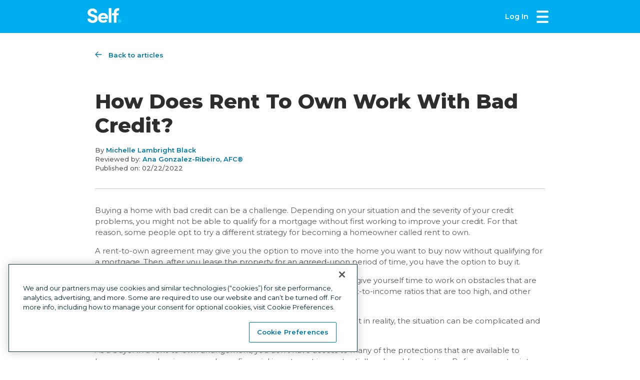

--- FILE ---
content_type: text/html
request_url: https://www.self.inc/blog/how-does-rent-to-own-work-with-bad-credit
body_size: 18651
content:
<!DOCTYPE html><html lang="en"><head><script src="https://cdn.cookielaw.org/scripttemplates/otSDKStub.js" type="text/javascript" charSet="UTF-8" data-domain-script="019b0ece-d2c1-71f7-aaae-dd4a02db152c"></script><script type="text/javascript" src="https://js-cdn.dynatrace.com/jstag/16294a69b33/bf76162zji/ddf6b922b219f675_complete.js" crossorigin="anonymous"></script><style>
  body {
    margin: 0;
    line-height: 1.4;
    font-family: Montserrat, sans-serif;
    -webkit-font-smoothing: antialiased;
    -moz-osx-font-smoothing: grayscale;
  }

  input,
  select,
  textarea,
  button {
    font-family: inherit;
  }
</style><link rel="canonical" href="https://www.self.inc/blog/how-does-rent-to-own-work-with-bad-credit"/><meta charSet="UTF-8"/><meta http-equiv="X-UA-Compatible" content="IE=edge"/><meta name="viewport" content="width=device-width, initial-scale=1.0"/><meta name="google-site-verification" content="2LIPxZrbcFLGFMVq19YE60kRDUhU4cJDl0MwPB81tPM"/><meta name="apple-itunes-app" content="app-id=1364215562"/><link rel="preconnect" href="https://fonts.gstatic.com"/><link rel="dns-prefetch" href="https://fonts.gstatic.com"/><link rel="preconnect" href="https://images.ctfassets.net"/><link rel="dns-prefetch" href="https://images.ctfassets.net"/><meta itemProp="url" content="https://www.self.inc/blog/how-does-rent-to-own-work-with-bad-credit"/><meta itemProp="logo" content="https://www.self.inc/static/Self_Logo.png"/><meta itemProp="image" content="https://www.self.inc/static/Self_Logo.png"/><meta name="twitter:card" content="summary"/><meta name="twitter:site" content="@SelfCreditApp"/><meta name="twitter:creator" content="@SelfCreditApp"/><meta name="twitter:url" content="https://www.self.inc/blog/how-does-rent-to-own-work-with-bad-credit"/><meta name="twitter:image" content="https://www.self.inc/static/Self_Logo.png"/><meta property="fb:app_id" content="1481832808717553"/><meta property="og:site_name" content="Self"/><meta property="og:url" content="https://www.self.inc/blog/how-does-rent-to-own-work-with-bad-credit"/><meta property="og:image" content="https://www.self.inc/static/Self_Logo.png"/><meta property="og:type" content="website"/><link rel="apple-touch-icon" href="https://www.self.inc/apple-touch-icon.png"/><link rel="apple-touch-icon" sizes="72x72" href="https://www.self.inc/apple-touch-icon-72x72.png"/><link rel="apple-touch-icon" sizes="76x76" href="https://www.self.inc/apple-touch-icon-76x76.png"/><link rel="apple-touch-icon" sizes="114x114" href="https://www.self.inc/apple-touch-icon-114x114.png"/><link rel="apple-touch-icon" sizes="120x120" href="https://www.self.inc/apple-touch-icon-120x120.png"/><link rel="apple-touch-icon" sizes="144x144" href="https://www.self.inc/apple-touch-icon-144x144.png"/><link rel="apple-touch-icon" sizes="152x152" href="https://www.self.inc/apple-touch-icon-152x152.png"/><link rel="apple-touch-icon" sizes="180x180" href="https://www.self.inc/apple-touch-icon-180x180.png"/><meta name="theme-color" content="#08b"/><script type="application/ld+json">{"url":"https://www.self.inc","logo":"https://www.self.inc/static/Self_Logo_Header.svg","name":"Self Financial","@type":"Organization","taxID":"473596202","sameAs":["https://twitter.com/SelfCreditApp/","https://www.facebook.com/SelfFinancialInc/","https://www.instagram.com/SelfFinancial/","https://www.linkedin.com/company/self-financial/","https://www.youtube.com/channel/UC2J82PZFZP7P3OgA4WSAVwQ","https://www.tiktok.com/@selffinancial?lang=en"],"slogan":"Build Credit. Build Savings. Build Dreams.","address":{"name":"Self Financial","@type":"PostalAddress","email":"help@self.inc","telephone":"+1-877-883-0999","postalCode":"76092-9998","description":"Self Financial's mission is to increase economic inclusion and financial resilience in the United States. We do this by providing financial products that make credit more accessible while enabling people to build savings. Self's credit builder loan and Visa® credit builder card are geared toward people who have no credit history or are rebuilding their credit so they can reach their financial goals and achieve their life's dreams.","addressRegion":"Texas","alternateName":"Self.","streetAddress":"PO Box 11","addressCountry":"United States","addressLocality":"Southlake","mainEntityOfPage":"https://www.self.inc"},"@context":"http://schema.org/","memberOf":{"url":"https://finhealthnetwork.org/","name":"Financial Health Network","@type":"Thing"},"contactPoint":{"@type":"ContactPoint","email":"help@self.inc","telephone":"+1-877-883-0999","contactType":"customer service"},"foundingDate":"2014","alternateName":"Self Lender","numberofEmployees":"200+","ownershipFundingInfo":"https://www.self.inc/investors","disambiguatingDescription":"Self Financial is a fintech focused on credit and savings. It is different from and unrelated to SELF Magazine and Self-Help Credit Union."}</script><title>How Does Rent to Own Work With Bad Credit? What You Need to Know</title><meta itemProp="name" content="How Does Rent to Own Work With Bad Credit? What You Need to Know"/><meta name="twitter:title" content="How Does Rent to Own Work With Bad Credit? What You Need to Know"/><meta property="og:title" content="How Does Rent to Own Work With Bad Credit? What You Need to Know"/><meta name="description" content="Before you enter into a rent-to-own agreement, it’s important to understand how the process works and consider the pros and cons of this type of arrangement."/><meta itemProp="description" content="Before you enter into a rent-to-own agreement, it’s important to understand how the process works and consider the pros and cons of this type of arrangement."/><meta name="twitter:description" content="Before you enter into a rent-to-own agreement, it’s important to understand how the process works and consider the pros and cons of this type of arrangement."/><meta property="og:description" content="Before you enter into a rent-to-own agreement, it’s important to understand how the process works and consider the pros and cons of this type of arrangement."/><meta name="next-head-count" content="47"/><link rel="stylesheet" data-href="https://fonts.googleapis.com/css?family=Montserrat:400,500,600,700,800&amp;display=swap"/><style>
                /* Critical CSS to prevent default link styles during SSR */
                a {
                  text-decoration: none;
                }
              </style><link rel="preconnect" href="https://fonts.gstatic.com" crossorigin /><link rel="preload" href="/_next/static/css/eff19686b35ae0c2.css" as="style"/><link rel="stylesheet" href="/_next/static/css/eff19686b35ae0c2.css" data-n-g=""/><link rel="preload" href="/_next/static/css/bf5139f0e0b38f6f.css" as="style"/><link rel="stylesheet" href="/_next/static/css/bf5139f0e0b38f6f.css" data-n-p=""/><noscript data-n-css=""></noscript><script defer="" nomodule="" src="/_next/static/chunks/polyfills-42372ed130431b0a.js"></script><script src="/_next/static/chunks/webpack-d872fa6b58ffe47d.js" defer=""></script><script src="/_next/static/chunks/framework-838c6ca2253d4294.js" defer=""></script><script src="/_next/static/chunks/main-4ffe0c1b443561e6.js" defer=""></script><script src="/_next/static/chunks/pages/_app-5250cbaee3a4dabc.js" defer=""></script><script src="/_next/static/chunks/4908-06011334b54d870f.js" defer=""></script><script src="/_next/static/chunks/2890-91964e376030f270.js" defer=""></script><script src="/_next/static/chunks/7054-9efe9c128d1e3862.js" defer=""></script><script src="/_next/static/chunks/3553-e2e07fb01605f8b2.js" defer=""></script><script src="/_next/static/chunks/2152-9d0ada0fc4ede9fa.js" defer=""></script><script src="/_next/static/chunks/pages/blog/%5BarticleUrl%5D-703150c8be0dbeab.js" defer=""></script><script src="/_next/static/-IvgLsM8VLZTxBxatK-3C/_buildManifest.js" defer=""></script><script src="/_next/static/-IvgLsM8VLZTxBxatK-3C/_ssgManifest.js" defer=""></script><style data-styled="" data-styled-version="6.1.13">.boWFBk{display:flex;justify-content:center;align-items:center;}/*!sc*/
data-styled.g1[id="base__Row-sc-o0fia5-0"]{content:"boWFBk,"}/*!sc*/
.cwxRgh{display:flex;flex-direction:column;align-self:center;}/*!sc*/
data-styled.g2[id="base__Col-sc-o0fia5-1"]{content:"cwxRgh,"}/*!sc*/
.cMeRBb{background-color:#00ADEE;color:#fff;}/*!sc*/
data-styled.g5[id="base__BlueRow-sc-o0fia5-4"]{content:"cMeRBb,"}/*!sc*/
.cgDVgy{font-size:32px;font-weight:bold;line-height:40px;margin-top:0;margin-bottom:20px;}/*!sc*/
data-styled.g16[id="base__Header1-sc-o0fia5-15"]{content:"cgDVgy,"}/*!sc*/
.ezbOxj{font-size:24px;font-weight:bold;margin-top:0;margin-bottom:10px;}/*!sc*/
data-styled.g18[id="base__Header3-sc-o0fia5-17"]{content:"ezbOxj,"}/*!sc*/
.phPDJ{cursor:pointer;text-decoration:none;color:inherit;}/*!sc*/
data-styled.g30[id="base__Link-sc-o0fia5-29"]{content:"phPDJ,"}/*!sc*/
.dwgiRK{background:none;color:inherit;border:none;padding:0;font:inherit;cursor:pointer;text-align:left;}/*!sc*/
data-styled.g33[id="base__ButtonLink-sc-o0fia5-32"]{content:"dwgiRK,"}/*!sc*/
.jiqzWQ{border:none;height:1px;color:#d8d8d8;background-color:#d8d8d8;max-width:930px;margin:0;}/*!sc*/
data-styled.g75[id="base__HorizontalLine-sc-o0fia5-74"]{content:"jiqzWQ,"}/*!sc*/
.dCGqbp{display:block;position:relative;top:-66px;visibility:hidden;}/*!sc*/
data-styled.g81[id="base__AnchorWithNavBarOffset-sc-o0fia5-80"]{content:"dCGqbp,"}/*!sc*/
.iKbiEE{position:sticky;top:0;height:66px;z-index:1001;font:var(--footnote-semi-bold);}/*!sc*/
data-styled.g109[id="CommonHeader__NavRow-sc-lnx2y2-0"]{content:"iKbiEE,"}/*!sc*/
.dimrqC{display:flex;justify-content:space-between;align-items:center;max-width:930px;width:100%;padding:0 15px;}/*!sc*/
data-styled.g113[id="CommonHeader__NavBar-sc-lnx2y2-4"]{content:"dimrqC,"}/*!sc*/
.bFekmE{display:flex;align-items:center;}/*!sc*/
data-styled.g114[id="CommonHeader__NavBarGroup-sc-lnx2y2-5"]{content:"bFekmE,"}/*!sc*/
.dVFPEB{position:fixed;top:66px;width:100%;z-index:1001;}/*!sc*/
data-styled.g125[id="EnableJsBanner__FixedNoscript-sc-o9g7t1-0"]{content:"dVFPEB,"}/*!sc*/
.bjFyjZ{display:flex;justify-content:center;align-items:flex-start;padding:18px 16px;font-size:12px;background-color:#fcae03;}/*!sc*/
data-styled.g126[id="EnableJsBanner__Banner-sc-o9g7t1-1"]{content:"bjFyjZ,"}/*!sc*/
.fnIZJV{width:24px;padding-right:8px;}/*!sc*/
data-styled.g127[id="EnableJsBanner__BannerIcon-sc-o9g7t1-2"]{content:"fnIZJV,"}/*!sc*/
.cODxtn{font-weight:bold;padding:4px 0;margin:0;text-transform:uppercase;font-size:12px;}/*!sc*/
data-styled.g128[id="EnableJsBanner__BannerHeader-sc-o9g7t1-3"]{content:"cODxtn,"}/*!sc*/
.dVZwU{margin:0;}/*!sc*/
data-styled.g129[id="EnableJsBanner__BannerMessage-sc-o9g7t1-4"]{content:"dVZwU,"}/*!sc*/
.fOzOdq{display:flex;justify-content:center;border-top:1px solid #ccc;}/*!sc*/
data-styled.g151[id="Footer__Foot-sc-12x3v8s-0"]{content:"fOzOdq,"}/*!sc*/
.heiVEW{display:flex;justify-content:space-between;flex-wrap:wrap;max-width:930px;width:100%;padding:20px 15px;}/*!sc*/
data-styled.g154[id="Footer__FooterSection-sc-12x3v8s-3"]{content:"heiVEW,"}/*!sc*/
.pYZuc{display:flex;flex-direction:column;align-items:flex-start;margin-bottom:15px;}/*!sc*/
data-styled.g155[id="Footer__FooterColumn-sc-12x3v8s-4"]{content:"pYZuc,"}/*!sc*/
.kWxLjB{text-transform:uppercase;color:#666;font-size:12px;font-weight:bold;letter-spacing:1px;margin-bottom:0;}/*!sc*/
data-styled.g156[id="Footer__LinkSectionTitle-sc-12x3v8s-5"]{content:"kWxLjB,"}/*!sc*/
.loRaza{transition:all 0.2s linear;font-size:12px;color:#888;margin-top:13px;}/*!sc*/
.loRaza:hover{color:#000;}/*!sc*/
data-styled.g157[id="Footer__FooterLink-sc-12x3v8s-6"]{content:"loRaza,"}/*!sc*/
.hesnMq{transition:all 0.2s linear;font-size:12px;color:#888;margin-top:13px;}/*!sc*/
.hesnMq:hover{color:#000;}/*!sc*/
data-styled.g158[id="Footer__FooterSpeedBumpLink-sc-12x3v8s-7"]{content:"hesnMq,"}/*!sc*/
.jAszyo{font-size:8px;font-weight:bold;text-transform:uppercase;background-color:#00ADEE;color:#fff;border-radius:24px;margin:4px 0 0 4px;padding:3px 8px;letter-spacing:0.3px;display:none;}/*!sc*/
@media (min-width:769px){.jAszyo{display:block;}}/*!sc*/
data-styled.g159[id="Footer__HiringBadge-sc-12x3v8s-8"]{content:"jAszyo,"}/*!sc*/
.bCnwwF{transition:all 0.2s linear;font-size:16px;font-weight:bold;color:#666;margin-bottom:9px;}/*!sc*/
.bCnwwF:hover{color:#000;}/*!sc*/
data-styled.g160[id="Footer__JoinLoginLink-sc-12x3v8s-9"]{content:"bCnwwF,"}/*!sc*/
.jieqJI{display:flex;margin-bottom:20px;}/*!sc*/
data-styled.g161[id="Footer__SocialIconsRow-sc-12x3v8s-10"]{content:"jieqJI,"}/*!sc*/
.FrqEj{margin-right:24px;}/*!sc*/
data-styled.g162[id="Footer__SocialIconLink-sc-12x3v8s-11"]{content:"FrqEj,"}/*!sc*/
.cdNhUz{display:flex;flex-wrap:wrap;}/*!sc*/
data-styled.g163[id="Footer__AppsRow-sc-12x3v8s-12"]{content:"cdNhUz,"}/*!sc*/
.kLqXui{display:flex;flex-direction:column;color:#888;font-size:10px;max-width:100%;}/*!sc*/
@media (min-width:993px){.kLqXui{max-width:290px;}}/*!sc*/
.kLqXui p{margin-top:0;margin-bottom:10px;white-space:pre-wrap;}/*!sc*/
data-styled.g164[id="Footer__BirdseedSection-sc-12x3v8s-13"]{content:"kLqXui,"}/*!sc*/
.gpTUHk{font-size:16px;}/*!sc*/
data-styled.g165[id="Footer__BirdSeedLinkSection-sc-12x3v8s-14"]{content:"gpTUHk,"}/*!sc*/
.eFwWsD:hover{font-weight:bold;}/*!sc*/
data-styled.g166[id="Footer__BirdSeedLink-sc-12x3v8s-15"]{content:"eFwWsD,"}/*!sc*/
.fdeKps:hover{font-weight:bold;}/*!sc*/
data-styled.g167[id="Footer__CookieButton-sc-12x3v8s-16"]{content:"fdeKps,"}/*!sc*/
.gMECra{display:flex;flex-direction:column;font-size:12px;color:#888;margin-top:10px;line-height:16px;}/*!sc*/
data-styled.g168[id="Footer__ContactSelfSection-sc-12x3v8s-17"]{content:"gMECra,"}/*!sc*/
.dqjhNX{line-height:1.1;white-space:pre-wrap;}/*!sc*/
data-styled.g169[id="Footer__FdicDisclaimer-sc-12x3v8s-18"]{content:"dqjhNX,"}/*!sc*/
.mAOGM{background-color:var(--white);}/*!sc*/
.mAOGM.mobile-blue-background{background-color:var(--blue-background);}/*!sc*/
@media (min-width:460px){.mAOGM{background-color:var(--blue-background);}}/*!sc*/
data-styled.g186[id="BookendsLayout__HeaderContainer-sc-3mccln-0"]{content:"mAOGM,"}/*!sc*/
.iXNWpY{flex-grow:1;display:flex;flex-direction:column;}/*!sc*/
data-styled.g187[id="BookendsLayout__MainContent-sc-3mccln-1"]{content:"iXNWpY,"}/*!sc*/
.gTbvYF{min-height:100vh;display:flex;flex-direction:column;}/*!sc*/
data-styled.g188[id="BookendsLayout__BodyContent-sc-3mccln-2"]{content:"gTbvYF,"}/*!sc*/
.brvZaN{display:flex;flex-direction:column;flex:1;}/*!sc*/
data-styled.g189[id="BookendsLayout__Content-sc-3mccln-3"]{content:"brvZaN,"}/*!sc*/
.ibfLLx{margin:16px 0 24px 0;}/*!sc*/
@media (min-width:769px){.ibfLLx{margin-bottom:32px;}}/*!sc*/
data-styled.g607[id="QuickSignup__SignupHeader-sc-1u0mesr-0"]{content:"ibfLLx,"}/*!sc*/
.dJJLcJ{display:flex;flex-direction:column;flex:1;align-items:center;text-align:center;padding:16px 15px 32px;}/*!sc*/
.dJJLcJ button{font-size:14px;width:100%;}/*!sc*/
@media (min-width:769px){.dJJLcJ{padding:32px 0 48px;max-width:930px;}}/*!sc*/
data-styled.g608[id="QuickSignup__SignupForm-sc-1u0mesr-1"]{content:"dJJLcJ,"}/*!sc*/
.bxcVWv{box-sizing:border-box;padding:20px 15px;max-width:100%;}/*!sc*/
@media (min-width:769px){.bxcVWv{padding:35px 15px;max-width:930px;}}/*!sc*/
data-styled.g609[id="BlogArticle__PageContainer-sc-cxyrz6-0"]{content:"bxcVWv,"}/*!sc*/
.hkioQQ{align-self:flex-start;margin-bottom:30px;}/*!sc*/
@media (min-width:769px){.hkioQQ{margin-bottom:60px;}}/*!sc*/
data-styled.g610[id="BlogArticle__BackRow-sc-cxyrz6-1"]{content:"hkioQQ,"}/*!sc*/
.bHOIoY{margin-right:13px;}/*!sc*/
data-styled.g611[id="BlogArticle__BlueBackButton-sc-cxyrz6-2"]{content:"bHOIoY,"}/*!sc*/
.jBnaS{margin-right:32px;}/*!sc*/
data-styled.g612[id="BlogArticle__SelfLogo-sc-cxyrz6-3"]{content:"jBnaS,"}/*!sc*/
.iJKtSH{cursor:pointer;text-decoration:none;font:var(--footnote-semi-bold);color:var(--dark-blue);}/*!sc*/
data-styled.g613[id="BlogArticle__BackLink-sc-cxyrz6-4"]{content:"iJKtSH,"}/*!sc*/
.fjynGJ{font:var(--large-title);color:var(--gray-primary-900);margin-bottom:16px;}/*!sc*/
@media (min-width:769px){.fjynGJ{font:var(--extra-large-title);}}/*!sc*/
data-styled.g614[id="BlogArticle__ArticleTitle-sc-cxyrz6-5"]{content:"fjynGJ,"}/*!sc*/
.iqidYh{font:var(--footnote-medium);color:var(--gray-primary-700);margin-bottom:32px;}/*!sc*/
data-styled.g615[id="BlogArticle__ArticleData-sc-cxyrz6-6"]{content:"iqidYh,"}/*!sc*/
.extXhv{font:var(--footnote-semi-bold);color:var(--dark-blue);}/*!sc*/
data-styled.g616[id="BlogArticle__ArticlePerson-sc-cxyrz6-7"]{content:"extXhv,"}/*!sc*/
.isqdRm{background:var(--gray-primary-200);margin-bottom:17px;}/*!sc*/
data-styled.g617[id="BlogArticle__StyledHorizontalLine-sc-cxyrz6-8"]{content:"isqdRm,"}/*!sc*/
.eBZwoO{font-size:15px;line-height:22px;color:var(--gray-primary-700);}/*!sc*/
.eBZwoO h1,.eBZwoO h2,.eBZwoO h3,.eBZwoO h4,.eBZwoO h5,.eBZwoO h6{margin-bottom:8px;}/*!sc*/
.eBZwoO h1,.eBZwoO h2,.eBZwoO h3,.eBZwoO h4,.eBZwoO h5,.eBZwoO h6,.eBZwoO h1 >a,.eBZwoO h2 >a,.eBZwoO h3 >a,.eBZwoO h4 >a,.eBZwoO h5 >a,.eBZwoO h6 >a{color:var(--gray-primary-900);}/*!sc*/
.eBZwoO h1{font:var(--title-1);text-align:center;}/*!sc*/
@media (min-width:769px){.eBZwoO h1{font:var(--large-title);line-height:64px;}}/*!sc*/
.eBZwoO h2{font:var(--title-3);}/*!sc*/
@media (min-width:769px){.eBZwoO h2{font:var(--title-1);}}/*!sc*/
.eBZwoO h3{font:var(--headline);}/*!sc*/
@media (min-width:769px){.eBZwoO h3{font:var(--title-2);}}/*!sc*/
.eBZwoO h4{font:var(--body-regular);}/*!sc*/
@media (min-width:769px){.eBZwoO h4{font:var(--title-3);}}/*!sc*/
.eBZwoO h5{font:var(--body-regular);}/*!sc*/
@media (min-width:769px){.eBZwoO h5{font:var(--headline);}}/*!sc*/
.eBZwoO h6{font:var(--body-regular);}/*!sc*/
@media (min-width:769px){.eBZwoO h6{font:var(--body-regular);}}/*!sc*/
.eBZwoO img{width:100%;height:auto;border-radius:var(--corner-radius-large);}/*!sc*/
.eBZwoO a{color:var(--dark-blue);text-decoration:none;word-wrap:break-word;}/*!sc*/
data-styled.g618[id="BlogArticle__ArticleContainer-sc-cxyrz6-9"]{content:"eBZwoO,"}/*!sc*/
.VSrvR{display:flex;flex-direction:column;background:var(--gray-primary-25);border-radius:var(--corner-radius-large);margin-bottom:32px;padding:30px;}/*!sc*/
@media (min-width:577px){.VSrvR{flex-direction:row;}}/*!sc*/
data-styled.g619[id="BlogArticle__Attribution-sc-cxyrz6-10"]{content:"VSrvR,"}/*!sc*/
.bQHxLz{font:var(--subhead-semi-bold);color:var(--gray-primary-700);}/*!sc*/
data-styled.g620[id="BlogArticle__PublishDate-sc-cxyrz6-11"]{content:"bQHxLz,"}/*!sc*/
.kqNnpD{font:var(--subhead-medium);color:var(--gray-primary-700);}/*!sc*/
data-styled.g621[id="BlogArticle__Text-sc-cxyrz6-12"]{content:"kqNnpD,"}/*!sc*/
.buyKcj{background:var(--gray-primary-25);border-radius:var(--corner-radius-large);padding:30px;}/*!sc*/
data-styled.g622[id="BlogArticle__RelatedArticles-sc-cxyrz6-13"]{content:"buyKcj,"}/*!sc*/
.cJlXOB{font:var(--headline);color:var(--black);margin-top:0;}/*!sc*/
data-styled.g623[id="BlogArticle__RelatedArticleTitle-sc-cxyrz6-14"]{content:"cJlXOB,"}/*!sc*/
.hfuRyK{list-style-type:none;margin:0;padding:0;}/*!sc*/
data-styled.g624[id="BlogArticle__RelatedArticlesList-sc-cxyrz6-15"]{content:"hfuRyK,"}/*!sc*/
.lfDhqJ{padding:11px 0;border-bottom:1px solid var(--gray-primary-200);}/*!sc*/
.lfDhqJ:last-child{padding-bottom:0;border:0;}/*!sc*/
data-styled.g625[id="BlogArticle__RelatedArticle-sc-cxyrz6-16"]{content:"lfDhqJ,"}/*!sc*/
.mrmQQ{cursor:pointer;text-decoration:none;font:var(--subhead-semi-bold);color:var(--dark-blue);}/*!sc*/
data-styled.g626[id="BlogArticle__ArticleLink-sc-cxyrz6-17"]{content:"mrmQQ,"}/*!sc*/
</style><style data-href="https://fonts.googleapis.com/css?family=Montserrat:400,500,600,700,800&display=swap">@font-face{font-family:'Montserrat';font-style:normal;font-weight:400;font-display:swap;src:url(https://fonts.gstatic.com/l/font?kit=JTUHjIg1_i6t8kCHKm4532VJOt5-QNFgpCtr6Hw5aXw&skey=7bc19f711c0de8f&v=v31) format('woff')}@font-face{font-family:'Montserrat';font-style:normal;font-weight:500;font-display:swap;src:url(https://fonts.gstatic.com/l/font?kit=JTUHjIg1_i6t8kCHKm4532VJOt5-QNFgpCtZ6Hw5aXw&skey=7bc19f711c0de8f&v=v31) format('woff')}@font-face{font-family:'Montserrat';font-style:normal;font-weight:600;font-display:swap;src:url(https://fonts.gstatic.com/l/font?kit=JTUHjIg1_i6t8kCHKm4532VJOt5-QNFgpCu173w5aXw&skey=7bc19f711c0de8f&v=v31) format('woff')}@font-face{font-family:'Montserrat';font-style:normal;font-weight:700;font-display:swap;src:url(https://fonts.gstatic.com/l/font?kit=JTUHjIg1_i6t8kCHKm4532VJOt5-QNFgpCuM73w5aXw&skey=7bc19f711c0de8f&v=v31) format('woff')}@font-face{font-family:'Montserrat';font-style:normal;font-weight:800;font-display:swap;src:url(https://fonts.gstatic.com/l/font?kit=JTUHjIg1_i6t8kCHKm4532VJOt5-QNFgpCvr73w5aXw&skey=7bc19f711c0de8f&v=v31) format('woff')}@font-face{font-family:'Montserrat';font-style:normal;font-weight:400;font-display:swap;src:url(https://fonts.gstatic.com/s/montserrat/v31/JTUSjIg1_i6t8kCHKm459WRhyyTh89ZNpQ.woff2) format('woff2');unicode-range:U+0460-052F,U+1C80-1C8A,U+20B4,U+2DE0-2DFF,U+A640-A69F,U+FE2E-FE2F}@font-face{font-family:'Montserrat';font-style:normal;font-weight:400;font-display:swap;src:url(https://fonts.gstatic.com/s/montserrat/v31/JTUSjIg1_i6t8kCHKm459W1hyyTh89ZNpQ.woff2) format('woff2');unicode-range:U+0301,U+0400-045F,U+0490-0491,U+04B0-04B1,U+2116}@font-face{font-family:'Montserrat';font-style:normal;font-weight:400;font-display:swap;src:url(https://fonts.gstatic.com/s/montserrat/v31/JTUSjIg1_i6t8kCHKm459WZhyyTh89ZNpQ.woff2) format('woff2');unicode-range:U+0102-0103,U+0110-0111,U+0128-0129,U+0168-0169,U+01A0-01A1,U+01AF-01B0,U+0300-0301,U+0303-0304,U+0308-0309,U+0323,U+0329,U+1EA0-1EF9,U+20AB}@font-face{font-family:'Montserrat';font-style:normal;font-weight:400;font-display:swap;src:url(https://fonts.gstatic.com/s/montserrat/v31/JTUSjIg1_i6t8kCHKm459WdhyyTh89ZNpQ.woff2) format('woff2');unicode-range:U+0100-02BA,U+02BD-02C5,U+02C7-02CC,U+02CE-02D7,U+02DD-02FF,U+0304,U+0308,U+0329,U+1D00-1DBF,U+1E00-1E9F,U+1EF2-1EFF,U+2020,U+20A0-20AB,U+20AD-20C0,U+2113,U+2C60-2C7F,U+A720-A7FF}@font-face{font-family:'Montserrat';font-style:normal;font-weight:400;font-display:swap;src:url(https://fonts.gstatic.com/s/montserrat/v31/JTUSjIg1_i6t8kCHKm459WlhyyTh89Y.woff2) format('woff2');unicode-range:U+0000-00FF,U+0131,U+0152-0153,U+02BB-02BC,U+02C6,U+02DA,U+02DC,U+0304,U+0308,U+0329,U+2000-206F,U+20AC,U+2122,U+2191,U+2193,U+2212,U+2215,U+FEFF,U+FFFD}@font-face{font-family:'Montserrat';font-style:normal;font-weight:500;font-display:swap;src:url(https://fonts.gstatic.com/s/montserrat/v31/JTUSjIg1_i6t8kCHKm459WRhyyTh89ZNpQ.woff2) format('woff2');unicode-range:U+0460-052F,U+1C80-1C8A,U+20B4,U+2DE0-2DFF,U+A640-A69F,U+FE2E-FE2F}@font-face{font-family:'Montserrat';font-style:normal;font-weight:500;font-display:swap;src:url(https://fonts.gstatic.com/s/montserrat/v31/JTUSjIg1_i6t8kCHKm459W1hyyTh89ZNpQ.woff2) format('woff2');unicode-range:U+0301,U+0400-045F,U+0490-0491,U+04B0-04B1,U+2116}@font-face{font-family:'Montserrat';font-style:normal;font-weight:500;font-display:swap;src:url(https://fonts.gstatic.com/s/montserrat/v31/JTUSjIg1_i6t8kCHKm459WZhyyTh89ZNpQ.woff2) format('woff2');unicode-range:U+0102-0103,U+0110-0111,U+0128-0129,U+0168-0169,U+01A0-01A1,U+01AF-01B0,U+0300-0301,U+0303-0304,U+0308-0309,U+0323,U+0329,U+1EA0-1EF9,U+20AB}@font-face{font-family:'Montserrat';font-style:normal;font-weight:500;font-display:swap;src:url(https://fonts.gstatic.com/s/montserrat/v31/JTUSjIg1_i6t8kCHKm459WdhyyTh89ZNpQ.woff2) format('woff2');unicode-range:U+0100-02BA,U+02BD-02C5,U+02C7-02CC,U+02CE-02D7,U+02DD-02FF,U+0304,U+0308,U+0329,U+1D00-1DBF,U+1E00-1E9F,U+1EF2-1EFF,U+2020,U+20A0-20AB,U+20AD-20C0,U+2113,U+2C60-2C7F,U+A720-A7FF}@font-face{font-family:'Montserrat';font-style:normal;font-weight:500;font-display:swap;src:url(https://fonts.gstatic.com/s/montserrat/v31/JTUSjIg1_i6t8kCHKm459WlhyyTh89Y.woff2) format('woff2');unicode-range:U+0000-00FF,U+0131,U+0152-0153,U+02BB-02BC,U+02C6,U+02DA,U+02DC,U+0304,U+0308,U+0329,U+2000-206F,U+20AC,U+2122,U+2191,U+2193,U+2212,U+2215,U+FEFF,U+FFFD}@font-face{font-family:'Montserrat';font-style:normal;font-weight:600;font-display:swap;src:url(https://fonts.gstatic.com/s/montserrat/v31/JTUSjIg1_i6t8kCHKm459WRhyyTh89ZNpQ.woff2) format('woff2');unicode-range:U+0460-052F,U+1C80-1C8A,U+20B4,U+2DE0-2DFF,U+A640-A69F,U+FE2E-FE2F}@font-face{font-family:'Montserrat';font-style:normal;font-weight:600;font-display:swap;src:url(https://fonts.gstatic.com/s/montserrat/v31/JTUSjIg1_i6t8kCHKm459W1hyyTh89ZNpQ.woff2) format('woff2');unicode-range:U+0301,U+0400-045F,U+0490-0491,U+04B0-04B1,U+2116}@font-face{font-family:'Montserrat';font-style:normal;font-weight:600;font-display:swap;src:url(https://fonts.gstatic.com/s/montserrat/v31/JTUSjIg1_i6t8kCHKm459WZhyyTh89ZNpQ.woff2) format('woff2');unicode-range:U+0102-0103,U+0110-0111,U+0128-0129,U+0168-0169,U+01A0-01A1,U+01AF-01B0,U+0300-0301,U+0303-0304,U+0308-0309,U+0323,U+0329,U+1EA0-1EF9,U+20AB}@font-face{font-family:'Montserrat';font-style:normal;font-weight:600;font-display:swap;src:url(https://fonts.gstatic.com/s/montserrat/v31/JTUSjIg1_i6t8kCHKm459WdhyyTh89ZNpQ.woff2) format('woff2');unicode-range:U+0100-02BA,U+02BD-02C5,U+02C7-02CC,U+02CE-02D7,U+02DD-02FF,U+0304,U+0308,U+0329,U+1D00-1DBF,U+1E00-1E9F,U+1EF2-1EFF,U+2020,U+20A0-20AB,U+20AD-20C0,U+2113,U+2C60-2C7F,U+A720-A7FF}@font-face{font-family:'Montserrat';font-style:normal;font-weight:600;font-display:swap;src:url(https://fonts.gstatic.com/s/montserrat/v31/JTUSjIg1_i6t8kCHKm459WlhyyTh89Y.woff2) format('woff2');unicode-range:U+0000-00FF,U+0131,U+0152-0153,U+02BB-02BC,U+02C6,U+02DA,U+02DC,U+0304,U+0308,U+0329,U+2000-206F,U+20AC,U+2122,U+2191,U+2193,U+2212,U+2215,U+FEFF,U+FFFD}@font-face{font-family:'Montserrat';font-style:normal;font-weight:700;font-display:swap;src:url(https://fonts.gstatic.com/s/montserrat/v31/JTUSjIg1_i6t8kCHKm459WRhyyTh89ZNpQ.woff2) format('woff2');unicode-range:U+0460-052F,U+1C80-1C8A,U+20B4,U+2DE0-2DFF,U+A640-A69F,U+FE2E-FE2F}@font-face{font-family:'Montserrat';font-style:normal;font-weight:700;font-display:swap;src:url(https://fonts.gstatic.com/s/montserrat/v31/JTUSjIg1_i6t8kCHKm459W1hyyTh89ZNpQ.woff2) format('woff2');unicode-range:U+0301,U+0400-045F,U+0490-0491,U+04B0-04B1,U+2116}@font-face{font-family:'Montserrat';font-style:normal;font-weight:700;font-display:swap;src:url(https://fonts.gstatic.com/s/montserrat/v31/JTUSjIg1_i6t8kCHKm459WZhyyTh89ZNpQ.woff2) format('woff2');unicode-range:U+0102-0103,U+0110-0111,U+0128-0129,U+0168-0169,U+01A0-01A1,U+01AF-01B0,U+0300-0301,U+0303-0304,U+0308-0309,U+0323,U+0329,U+1EA0-1EF9,U+20AB}@font-face{font-family:'Montserrat';font-style:normal;font-weight:700;font-display:swap;src:url(https://fonts.gstatic.com/s/montserrat/v31/JTUSjIg1_i6t8kCHKm459WdhyyTh89ZNpQ.woff2) format('woff2');unicode-range:U+0100-02BA,U+02BD-02C5,U+02C7-02CC,U+02CE-02D7,U+02DD-02FF,U+0304,U+0308,U+0329,U+1D00-1DBF,U+1E00-1E9F,U+1EF2-1EFF,U+2020,U+20A0-20AB,U+20AD-20C0,U+2113,U+2C60-2C7F,U+A720-A7FF}@font-face{font-family:'Montserrat';font-style:normal;font-weight:700;font-display:swap;src:url(https://fonts.gstatic.com/s/montserrat/v31/JTUSjIg1_i6t8kCHKm459WlhyyTh89Y.woff2) format('woff2');unicode-range:U+0000-00FF,U+0131,U+0152-0153,U+02BB-02BC,U+02C6,U+02DA,U+02DC,U+0304,U+0308,U+0329,U+2000-206F,U+20AC,U+2122,U+2191,U+2193,U+2212,U+2215,U+FEFF,U+FFFD}@font-face{font-family:'Montserrat';font-style:normal;font-weight:800;font-display:swap;src:url(https://fonts.gstatic.com/s/montserrat/v31/JTUSjIg1_i6t8kCHKm459WRhyyTh89ZNpQ.woff2) format('woff2');unicode-range:U+0460-052F,U+1C80-1C8A,U+20B4,U+2DE0-2DFF,U+A640-A69F,U+FE2E-FE2F}@font-face{font-family:'Montserrat';font-style:normal;font-weight:800;font-display:swap;src:url(https://fonts.gstatic.com/s/montserrat/v31/JTUSjIg1_i6t8kCHKm459W1hyyTh89ZNpQ.woff2) format('woff2');unicode-range:U+0301,U+0400-045F,U+0490-0491,U+04B0-04B1,U+2116}@font-face{font-family:'Montserrat';font-style:normal;font-weight:800;font-display:swap;src:url(https://fonts.gstatic.com/s/montserrat/v31/JTUSjIg1_i6t8kCHKm459WZhyyTh89ZNpQ.woff2) format('woff2');unicode-range:U+0102-0103,U+0110-0111,U+0128-0129,U+0168-0169,U+01A0-01A1,U+01AF-01B0,U+0300-0301,U+0303-0304,U+0308-0309,U+0323,U+0329,U+1EA0-1EF9,U+20AB}@font-face{font-family:'Montserrat';font-style:normal;font-weight:800;font-display:swap;src:url(https://fonts.gstatic.com/s/montserrat/v31/JTUSjIg1_i6t8kCHKm459WdhyyTh89ZNpQ.woff2) format('woff2');unicode-range:U+0100-02BA,U+02BD-02C5,U+02C7-02CC,U+02CE-02D7,U+02DD-02FF,U+0304,U+0308,U+0329,U+1D00-1DBF,U+1E00-1E9F,U+1EF2-1EFF,U+2020,U+20A0-20AB,U+20AD-20C0,U+2113,U+2C60-2C7F,U+A720-A7FF}@font-face{font-family:'Montserrat';font-style:normal;font-weight:800;font-display:swap;src:url(https://fonts.gstatic.com/s/montserrat/v31/JTUSjIg1_i6t8kCHKm459WlhyyTh89Y.woff2) format('woff2');unicode-range:U+0000-00FF,U+0131,U+0152-0153,U+02BB-02BC,U+02C6,U+02DA,U+02DC,U+0304,U+0308,U+0329,U+2000-206F,U+20AC,U+2122,U+2191,U+2193,U+2212,U+2215,U+FEFF,U+FFFD}</style></head><body><div id="__next"><div class="BookendsLayout__BodyContent-sc-3mccln-2 gTbvYF"><div class="BookendsLayout__HeaderContainer-sc-3mccln-0 mAOGM"><div class="base__Row-sc-o0fia5-0 base__BlueRow-sc-o0fia5-4 CommonHeader__NavRow-sc-lnx2y2-0 boWFBk cMeRBb iKbiEE"><nav class="CommonHeader__NavBar-sc-lnx2y2-4 dimrqC"><div class="CommonHeader__NavBarGroup-sc-lnx2y2-5 bFekmE"><a href="/"><img height="30" width="68" src="/static/Self_Logo_Header.svg" alt="Self logo"/></a></div><div class="CommonHeader__NavBarGroup-sc-lnx2y2-5 bFekmE"><a class="MobileHeader_logInLink__X75yz" data-test="mobileNavLoginBtn" href="/login">Log In</a><button class="MobileHeader_hamburgerButton__Ohcay" data-test="mobileMenuBtn"><img height="25" width="24" src="/static/Icon_Hamburger.svg" alt="menu button"/></button></div></nav></div><nav class="MobileHeader_menu__fl0RN"><div class="MobileHeader_expandableSubMenu___iutd"><button class="MobileHeader_menuItemLink__LtCxg" data-test="productsMenuBtn"><img class="MobileHeader_menuItemIcon__9doCy" width="16" height="16" src="/static/Icon_Products.svg" alt="products menu button"/>Products<img class="MobileHeader_menuItemDownArrow__p7r7j" height="4" width="6" src="/static/Icon_DownArrow.svg" alt="arrow to expand the products menu"/></button><a class="MobileHeader_menuItemLink__LtCxg MobileHeader_subMenuItem__canLD" data-test="selfCreditBuilderLoanLink" href="/credit-builder-loan">Self Credit Builder Loan</a><a class="MobileHeader_menuItemLink__LtCxg MobileHeader_subMenuItem__canLD" data-test="selfVisaCreditCardLink" href="/visa-secured-credit-card">Self Visa<sup>®</sup> Credit Card</a><a class="MobileHeader_menuItemLink__LtCxg MobileHeader_subMenuItem__canLD" data-test="rentAndBillsReportingLink" href="https://learn.self.inc/lpg/mpa/rent-bills-landing/">Rent and Bills Reporting</a><a class="MobileHeader_menuItemLink__LtCxg MobileHeader_subMenuItem__canLD" data-test="selfCashLink" href="/self-cash-advance">Self Cash</a><div class="MobileHeader_menuItemLink__LtCxg MobileHeader_subMenuItem__canLD" data-test="benefitsSection">Benefits</div><div class="MobileHeader_benefitsSubMenu__Vhj_h" data-test="benefitsSubMenu"><a class="MobileHeader_menuItemLink__LtCxg MobileHeader_subMenuItem__canLD MobileHeader_subMenuSubItem__diMQm" data-test="buildCreditLink" href="/learn/product/rent-reporting">Build Your Credit</a><a class="MobileHeader_menuItemLink__LtCxg MobileHeader_subMenuItem__canLD MobileHeader_subMenuSubItem__diMQm" data-test="rentReportingLink" href="/learn/product/rent-and-bills-reporting">Reporting Your Rent</a><a class="MobileHeader_menuItemLink__LtCxg MobileHeader_subMenuItem__canLD MobileHeader_subMenuSubItem__diMQm" data-test="buildSavingsLink" href="/learn/product/credit-builder-account">Build Your Savings</a><a class="MobileHeader_menuItemLink__LtCxg MobileHeader_subMenuItem__canLD MobileHeader_subMenuSubItem__diMQm" data-test="increasePowerLink" href="/learn/product/secured-credit-card">Increase Spending Power</a></div><a class="MobileHeader_menuItemLink__LtCxg MobileHeader_subMenuItem__canLD" data-test="pricingLink" href="/pricing">Pricing</a><a class="MobileHeader_menuItemLink__LtCxg MobileHeader_subMenuItem__canLD" data-test="reviewsLink" href="/reviews">Reviews</a><a class="MobileHeader_menuItemLink__LtCxg MobileHeader_subMenuItem__canLD" data-test="aboutSelfLink" href="/about">About Self</a></div><div class="MobileHeader_expandableSubMenu___iutd"><button class="MobileHeader_menuItemLink__LtCxg" data-test="allAboutCreditMenuBtn"><img class="MobileHeader_menuItemIcon__9doCy" width="16" height="16" src="/static/Icon_HowCreditWorks.svg" alt="all about credit menu button"/>All About Credit<img class="MobileHeader_menuItemDownArrow__p7r7j" height="4" width="6" src="/static/Icon_DownArrow.svg" alt="arrow to expand the all about credit menu"/></button><a class="MobileHeader_menuItemLink__LtCxg MobileHeader_subMenuItem__canLD" data-test="howToBuildCreditLink" href="/blog/how-to-build-credit">How To Build Credit</a><a class="MobileHeader_menuItemLink__LtCxg MobileHeader_subMenuItem__canLD" data-test="typesOfCreditScoresLink" href="/blog/types-of-credit-scores">Types of Credit Scores</a><a class="MobileHeader_menuItemLink__LtCxg MobileHeader_subMenuItem__canLD" data-test="whatIsACreditBuilderLoanLink" href="/blog/what-is-a-credit-builder-loan">What Is A Credit Builder Loan</a><a class="MobileHeader_menuItemLink__LtCxg MobileHeader_subMenuItem__canLD" data-test="personalFinanceBlogLink" href="/blog">Personal Finance Blog</a><a class="MobileHeader_menuItemLink__LtCxg MobileHeader_subMenuItem__canLD" data-test="learnAboutCreditLink" href="/learn/what-is-credit">Learn About Credit</a><a class="MobileHeader_menuItemLink__LtCxg MobileHeader_subMenuItem__canLD" data-test="financeDataGuidesLink" href="/info">Finance Guides &amp; Data</a></div><a class="MobileHeader_menuItemLink__LtCxg" data-test="helpLink" href="https://support.self.inc"><img class="MobileHeader_menuItemIcon__9doCy" width="16" height="16" src="/static/Icon_Help.svg" alt="help button"/>Support</a><a class="MobileHeader_menuItemLink__LtCxg" data-test="csPhoneNumber" href="tel:+18778830999"><img class="MobileHeader_menuItemIcon__9doCy" width="16" height="16" src="/static/Icon_Phone.svg" alt="customer support button"/>1 <!-- -->(877) 883-0999</a><div style="display:flex;flex-direction:column;width:8px;height:8px;flex-grow:0;flex-shrink:0"></div><button type="button" class="Button_component__0XMz9 Button_primary__SYYyb Button_small__reFOY undefined" style="font-size:16px;line-height:22px;padding:10px 13px;margin:20px 20px 115px;display:flex;justify-content:center;align-items:center;gap:8px;height:45px" data-test="Getstarted">Get started</button></nav><noscript class="EnableJsBanner__FixedNoscript-sc-o9g7t1-0 dVFPEB"><div class="EnableJsBanner__Banner-sc-o9g7t1-1 bjFyjZ"><img alt="caution icon" class="EnableJsBanner__BannerIcon-sc-o9g7t1-2 fnIZJV" src="/static/Icon_Caution.svg"/><div><h2 class="EnableJsBanner__BannerHeader-sc-o9g7t1-3 cODxtn">JavaScript must be enabled</h2><p class="EnableJsBanner__BannerMessage-sc-o9g7t1-4 dVZwU">To fully experience our website, please enable JavaScript on your web browser.</p></div></div></noscript></div><div class="BookendsLayout__MainContent-sc-3mccln-1 iXNWpY"><div class="BookendsLayout__Content-sc-3mccln-3 brvZaN"><div class="base__Col-sc-o0fia5-1 BlogArticle__PageContainer-sc-cxyrz6-0 cwxRgh bxcVWv"><div class="base__Row-sc-o0fia5-0 BlogArticle__BackRow-sc-cxyrz6-1 boWFBk hkioQQ"><a class="BlogArticle__BackLink-sc-cxyrz6-4 iJKtSH" href="/blog"><img alt="blue back arrow" height="12px" width="14px" class="BlogArticle__BlueBackButton-sc-cxyrz6-2 bHOIoY" src="/static/MediumBlue_Arrow_Back.svg"/>Back to articles</a></div><h1 class="base__Header1-sc-o0fia5-15 BlogArticle__ArticleTitle-sc-cxyrz6-5 cgDVgy fjynGJ">How Does Rent To Own Work With Bad Credit?</h1><div class="BlogArticle__ArticleData-sc-cxyrz6-6 iqidYh">By <a href="#about-the-author" class="base__Link-sc-o0fia5-29 BlogArticle__ArticlePerson-sc-cxyrz6-7 phPDJ extXhv">Michelle Lambright Black</a><br/>Reviewed by: <a href="#about-the-reviewer" class="base__Link-sc-o0fia5-29 BlogArticle__ArticlePerson-sc-cxyrz6-7 phPDJ extXhv">Ana Gonzalez-Ribeiro, AFC®</a><br/>Published on: <!-- -->02/22/2022</div><hr class="base__HorizontalLine-sc-o0fia5-74 BlogArticle__StyledHorizontalLine-sc-cxyrz6-8 jiqzWQ isqdRm"/><div class="BlogArticle__ArticleContainer-sc-cxyrz6-9 eBZwoO"><p>Buying a home with bad credit can be a challenge. Depending on your situation and the severity of your credit problems, you might not be able to qualify for a mortgage without first working to improve your credit. For that reason, some people opt to try a different strategy for becoming a homeowner called rent to own. </p>
<p>A rent-to-own agreement may give you the option to move into the home you want to buy now without qualifying for a mortgage. Then, after you lease the property for an agreed-upon period of time, you have the option to buy it. </p>
<p>As a buyer, you might be attracted to a rent-to-own arrangement to give yourself time to work on obstacles that are preventing you from qualifying for a mortgage. Credit problems, debt-to-income ratios that are too high, and other challenges may all fall into this category. </p>
<p>On the surface, renting to own sounds like the best of both worlds. Yet in reality, the situation can be complicated and a lot can go wrong. </p>
<p>As a buyer in a rent-to-own arrangement, you don’t have access to many of the protections that are available to homeowners — leaving you and your financial investment in a potentially vulnerable situation. Before you enter into a rent-to-own agreement, it’s important to understand how the process works and consider the dangers of this type of arrangement. </p>
<h2>What is a rent-to-own contract?</h2>
<p>A rent-to-own contract is a real estate agreement that allows you (the tenant) to lease a property for a set period of time. Then you have the option to purchase the home if you desire to do so before the lease expires. </p>
<p>In general, you can expect the <a href="https://www.self.inc/learn/product/rent-reporting">monthly rent payment</a> on a rent-to-own home to be more than the fair market value of the property. In other words, you could probably rent a comparable property for less money without adding on the option to buy. Yet depending on your rent-to-own agreement, the landlord may hold aside a portion of the money you pay each month and apply it toward your future down payment. </p>
<p>Rent-to-own contracts may also include a feature called an “option fee.” An option fee is an upfront deposit that often costs around 2-7% of the future purchase price of the property.<a href="#sources"><sup>[1]</sup></a> This fee can be sizable. On a $200,000 property, a 5% option fee would be $10,000. </p>
<p>The option fee essentially locks in a property so the owner doesn’t sell it to any other party while you’re leasing it. If you follow through and buy the property before the end of your lease, the option fee may go toward your down payment or purchase price. However, if you change your mind or can’t qualify for a mortgage to buy the property at the end of the lease, the seller may be able to keep your option fee depending on the terms of your contract. (Translation: It could be an expensive gamble.) </p>
<h2>How does a rent-to-own contract work?</h2>
<p>Most rent-to own contracts are broken down into two sections: </p>
<ul>
<li>Standard lease agreement</li>
<li>Option to purchase (or commitment to purchase)</li>
</ul>
<p>If you’re signing a lease-option contract, you may have the opportunity to purchase the property before the lease period ends. A lease-purchase agreement, by comparison, may contain a commitment that obligates you to buy the property at the end of your lease. </p>
<p>In either scenario, you should treat a rent-to-own contract as seriously as you would treat a contract to purchase a property outright. Therefore, it’s wise to hire a reputable real estate attorney to represent you and review the contract before you sign or make any deposits. Finding an experienced real estate agent that is familiar with rent-to-own agreements could also be beneficial. </p>
<h2>What are the qualification requirements for rent-to-own?</h2>
<p>Many of the people who consider rent-to-own agreements do so because they’re not in a position to qualify for a mortgage. Yet although it tends to be easier to enter into a rent-to-own agreement, there are still requirements you may need to meet before a program may be willing to work with you. </p>
<p>Every program and seller is different, of course. Yet here are some examples of qualification requirements you might come across when you rent a home with the option to buy it later. </p>
<ul>
<li><strong>Income</strong>: You may need to provide proof that you earn the minimum household income required to enter into a rent-to-own agreement. (Note: If income limitations are your only issue, you may want to research <a href="https://www.self.inc/blog/buy-a-house-with-low-income">how to buy a home with low income</a>.) </li>
<li><strong>Employment</strong>: Many sellers or companies that offer rent-to-own arrangements will want you to provide proof of employment. However, where a mortgage lender might require two years of employment history (preferably with the same company), rent-to-own requirements in this area tend to be more lenient. </li>
<li><strong>Savings</strong>: Some programs may require you to have a certain amount of cash reserves (aka savings) in the bank to be eligible for a rent-to-own agreement. </li>
<li><strong>Credit</strong>: It’s often easier to rent to own than it is to <a href="https://www.self.inc/info/buying-house-with-bad-credit/">purchase a home with bad credit</a>. However, rent-to-own programs or sellers often still have a minimum credit score requirement that you need to meet to qualify.</li>
</ul>
<p>Keep in mind that even if you’re eligible for a rent-to-own program, you’ll need to be able to qualify for a mortgage by the end of your lease. Otherwise, you won’t be able to purchase the home and the seller will likely keep any option fee you deposited to move into the home. For most people, rent-to-own is a huge financial risk. </p>
<h2>Can I do rent-to-own if I have bad credit?</h2>
<p>One of the most common reasons people consider leasing a home with the option to buy is due to credit-related challenges. In many cases, a <a href="https://www.self.inc/learn/bad-credit-score">bad credit score</a> or other credit issues will not disqualify you from a rent-to-own program or agreement. That being said, sellers and rent-to-own companies may have some credit qualifications that you will need to satisfy. </p>
<p>Divvy, for example, accepts applicants with a FICO® Scores as low as 550.<a href="#sources"><sup>[2]</sup></a> Coldwell Banker, by comparison, requires a minimum household credit score of 600 or above.<a href="#sources"><sup>[3]</sup></a> </p>
<p>There are also certain types of credit issues that might disqualify you from a rent-to-own opportunity, such as: </p>
<ul>
<li>Active or pending <a href="https://www.self.inc/blog/what-is-the-downside-of-filing-for-bankruptcy">bankruptcy filings</a></li>
<li>Evictions or <a href="https://www.self.inc/blog/how-to-remove-a-foreclosure-from-credit-reports">foreclosures</a> on your credit report</li>
<li>Credit history that shows you’re currently (or recently) past-due on financial obligations</li>
</ul>
<p>Each owner and rent-to-own program is different, of course. So, your best bet is to find out the specific requirements of the seller or program you are considering to see if you meet the eligibility requirements to participate. </p>
<h2>What are the benefits of doing rent-to-own?</h2>
<p>Below are three benefits that a lease purchase agreement could offer you. </p>
<p><img src="//images.ctfassets.net/90p5z8n8rnuv/HBq0BXeozQUI2QfPk4ms9/8c61705a8c5f958d9ff737e291fbc7e6/220725_RentToOwnWithBadCredit_Inline_72.png" alt="220725 RentToOwnWithBadCredit Inline@72"></p>
<h3>Approval criteria</h3>
<p>With most rent-to-own arrangements you will need to satisfy a number of requirements that pertain to your income, employment history, credit, and more. Yet the approval criteria for entering into a lease purchase agreement tends to be more lenient compared with a mortgage lender’s requirements in the same areas. </p>
<h3>Move in now</h3>
<p>If you’re not in a position to qualify for a mortgage yet, a rent-to-own agreement could give you the chance to move into the home you want without waiting. You can work on improving your credit, <a href="https://www.self.inc/blog/how-to-build-credit">building credit</a>, saving a down payment, and more all while already living in the home you love and locking in its purchase price. </p>
<h3>Trial period</h3>
<p>Renting to own gives you a chance to try before you buy. In other words, you can test out a home and the neighborhood it’s located in before you make a long term commitment. If you rent a home with the option to buy and discover that it’s not the right place for your family, you can back out and opt not to move forward with the purchase. (There is, of course, a cost associated with changing your mind. See below for more details.) </p>
<h2>What are the drawbacks of doing rent-to-own?</h2>
<p>There are many downsides involved with renting a home with the option to buy. The drawbacks, including the three obstacles below, seem to outweigh the benefits where rent-to-own arrangements are concerned.  </p>
<h3>The cost</h3>
<p>In general, it is more expensive to rent a home with the option to buy than to simply rent a property in the traditional sense. Even if a portion of the rent goes toward your down payment, you could still lose that money (and your upfront option fee) if you’re unable or unwilling to buy the home at the end of your lease. </p>
<p>Furthermore, owners may mark up the future purchase price of a property to allow for appreciation. That means the sellers may guess how much they believe the home will be worth at the end of your lease and set the purchase price accordingly. </p>
<h3>Repairs and maintenance</h3>
<p>Depending on the terms of your rent-to-own contract, you might be responsible for any repairs or maintenance on the property during your lease period. In traditional rental situations, such expenses are something the owner tends to cover. This is an important factor to consider since the average emergency repair costs $2,231.<a href="#sources"><sup>[4]</sup></a></p>
<h3>Scams and loopholes</h3>
<p>Rent-to-own agreements may contain loopholes that allow the seller to back out of the deal and keep the extra money you believed would go toward your future down payment. Make a monthly payment late, for example, and your future right to purchase might be gone. Or if the original seller dies or decides to sell the property to someone else and you have an unrecorded deal, the new owner might not honor your rent-to-own arrangement. </p>
<p>Many would-be homeowners have horror stories of surprise foreclosures during rent-to-own agreements, complications from unpaid property taxes, and more. The <a href="https://consumer.ftc.gov/consumer-alerts/2016/11/what-you-need-know-about-rent-own-home-deals">Federal Trade Commission</a> warns of many outright scams you could face as well. There are many dangers you face as a buyer participating in a rent-to-own agreement, and unfortunately, not many protections to offset them. </p>
<h2>How does rent-to-own build your credit history?</h2>
<p>Most rent-to-own agreements do not show up on your credit reports, though there may be some exceptions to this rule. Remember, an item must appear on your credit with at least one of the <a href="https://www.self.inc/blog/whats-the-purpose-of-a-credit-bureau-and-why-do-they-matter">major credit bureaus</a> (Equifax, TransUnion, or Experian) in order to have any potential impact on your credit. </p>
<p>Keep in mind that even if a rent-to-own agreement doesn’t show up on your credit report, some landlords may be willing to report your <a href="https://www.self.inc/learn/product/rent-and-bills-reporting">rent payments</a> through a third-party service. If you find a landlord who is open to sharing your positive payment history with the credit bureaus (via a third party), your monthly rent payments could have the potential to help you <a href="https://www.self.inc/learn/product/credit-builder-account">build your credit history</a> and score. </p>
<h2>Can rent-to-own hurt your credit history?</h2>
<p>There’s a chance that paying your rent late could have a negative impact on your credit. This fact is true for traditional rental situations and with less common rent-to-own programs. </p>
<p>If you fall behind on your rent, the property management company might enlist the help of a collection agency to collect your past-due balance. In some cases, a collection agency might buy the debt outright. In either of these scenarios, a <a href="https://www.self.inc/blog/collections-removed-credit-report">collection account</a> could show up on your credit report. </p>
<p>Collection accounts do have the potential to damage your credit score. Furthermore, if your landlord is using a third-party service to report your monthly payments to the credit bureaus, <a href="https://www.self.inc/blog/how-do-late-payments-affect-credit">late payments</a> could damage your credit long before a collection agency gets involved. Even the occasional 30-day late payment might impact your credit score in a negative way. </p>
<p>It’s important to make every effort to pay your rent on time, especially in a rent-to-own scenario. In addition to possible credit score damage, late payments might also disqualify you from the option to purchase the home at the end of your current lease. </p>
<h2>How do I know if rent-to-own is right for me?</h2>
<p>Deciding to rent a home with the option to purchase it down the road is risky. There are many ways for the process to go wrong, and you could lose a lot of money if it does. </p>
<p>For most people, it may be best to consider saving a down payment on your own and working on your credit or other issues that are stopping you from qualifying for a mortgage. Opting for a traditional rental until you’re in a position to qualify for a mortgage is often the safer choice.  </p>
<p>However, if you decide that you want to give rent-to-own a try, remember that the terms of the agreement are negotiable—just like when you purchase a home. You can ask the seller to adjust the sales price, the amount of rent that goes toward your down payment, and many other aspects of the agreement. There’s no guarantee that the seller will honor your requests (especially if there is high demand for the property), but you won’t know unless you ask.</p>
<p>Finally, make sure that you hire an attorney to represent you from the start. It’s a good idea to find a real estate agent to represent you as well—someone who does not also represent the sellers of the property you’re considering. Renting to own is a big investment, even if it is broken down over time. It’s important to make sure that you have the right people in your corner to protect you if you decide to take this risk with your money.  </p>
<h2>Sources</h2>
<ol>
<li><a href="https://www.rocketmortgage.com/learn/rent-to-own">https://www.rocketmortgage.com/learn/rent-to-own</a></li>
<li><a href="https://www.divvyhomes.com/how-it-works">https://www.divvyhomes.com/how-it-works</a></li>
<li><a href="https://www.coldwellbanker.com/Coldwell-Banker-Realty-12619c/Stan-Latos-554663a/pages/lease-home-your-choice-option-buy-709">https://www.coldwellbanker.com/Coldwell-Banker-Realty-12619c/Stan-Latos-554663a/pages/lease-home-your-choice-option-buy-709</a></li>
<li><a href="https://www.bhg.com/home-improvement/advice/maintenance-repair/average-cost-of-home-repairs/">https://www.bhg.com/home-improvement/advice/maintenance-repair/average-cost-of-home-repairs/</a></li>
</ol>
<h3>About the author</h3>
<p>Michelle Lambright Black is a nationally recognized credit expert with two decades of experience. She is the founder of CreditWriter.com, an online credit education resource and community that helps busy moms learn how to build good credit and a strong financial plan that they can leverage to their advantage. Michelle&#39;s work has been published thousands of times by FICO, Experian, Forbes, Bankrate, MarketWatch, Parents, U.S. News &amp; World Report, and many other outlets. You can connect with Michelle on Twitter (@MichelleLBlack) and Instagram (@CreditWriter).</p>
<h3>About the reviewer</h3>
<p>Ana Gonzalez-Ribeiro, MBA, AFC® is an <a href="https://www.afcpe.org/certification/accredited-financial-counselor/">Accredited Financial Counselor®</a> and a Bilingual Personal Finance Writer and Educator dedicated to helping populations that need financial literacy and counseling. Her informative articles have been published in various news outlets and websites including Huffington Post, Fidelity, Fox Business News, MSN and Yahoo Finance. She also founded the personal financial and motivational site <a href="http://www.AcetheJourney.com">www.AcetheJourney.com</a> and translated into Spanish the book, Financial Advice for Blue Collar America by Kathryn B. Hauer, CFP. Ana teaches Spanish or English personal finance courses on behalf of the W!SE (Working In Support of Education) program has taught workshops for nonprofits in NYC.</p>
</div><div class="BlogArticle__Attribution-sc-cxyrz6-10 VSrvR"><img loading="lazy" alt="self logo" height="69px" width="69px" class="BlogArticle__SelfLogo-sc-cxyrz6-3 jBnaS" src="/static/Self_Logo.png"/><div class="base__Col-sc-o0fia5-1 cwxRgh"><div class="BlogArticle__PublishDate-sc-cxyrz6-11 bQHxLz">Written on <!-- -->February 22, 2022</div><div class="BlogArticle__Text-sc-cxyrz6-12 kqNnpD">Self is a venture-backed startup that helps people build credit and savings.</div><br/><div class="BlogArticle__Text-sc-cxyrz6-12 kqNnpD">Self does not provide financial advice. The content on this page provides general consumer information and is not intended for legal, financial, or regulatory guidance. The content presented does not reflect the view of Self&#x27;s issuing partner banks. Although this information may include references to third-party resources or content, Self does not endorse or guarantee the accuracy of this third-party information. Any Self product links are advertisements for Self products. Please consider the date of publishing for Self’s original content and any affiliated content to best understand their contexts. All trademarks and brand names belong to their respective owners and do not represent endorsements of any kind.</div></div></div><div class="BlogArticle__RelatedArticles-sc-cxyrz6-13 buyKcj"><h3 class="BlogArticle__RelatedArticleTitle-sc-cxyrz6-14 cJlXOB">Related articles</h3><ul class="BlogArticle__RelatedArticlesList-sc-cxyrz6-15 hfuRyK"><li class="BlogArticle__RelatedArticle-sc-cxyrz6-16 lfDhqJ"><a class="BlogArticle__ArticleLink-sc-cxyrz6-17 mrmQQ" href="/blog/credit-repair-scams">How to Avoid Credit Repair Scams </a></li><li class="BlogArticle__RelatedArticle-sc-cxyrz6-16 lfDhqJ"><a class="BlogArticle__ArticleLink-sc-cxyrz6-17 mrmQQ" href="/blog/how-to-get-a-loan-with-no-credit">How To Get A Loan With No Credit</a></li><li class="BlogArticle__RelatedArticle-sc-cxyrz6-16 lfDhqJ"><a class="BlogArticle__ArticleLink-sc-cxyrz6-17 mrmQQ" href="/blog/is-a-personal-loan-right-for-me">Is Taking Out a Personal Loan a Good Idea? Pros and Cons Explained </a></li><li class="BlogArticle__RelatedArticle-sc-cxyrz6-16 lfDhqJ"><a class="BlogArticle__ArticleLink-sc-cxyrz6-17 mrmQQ" href="/blog/loans-without-bank-account">Can I Get a Loan Without a Bank Account?</a></li><li class="BlogArticle__RelatedArticle-sc-cxyrz6-16 lfDhqJ"><a class="BlogArticle__ArticleLink-sc-cxyrz6-17 mrmQQ" href="/blog/how-to-rent-with-bad-credit">How to Rent an Apartment or House with Bad Credit</a></li></ul></div></div><div class="base__Row-sc-o0fia5-0 base__BlueRow-sc-o0fia5-4 boWFBk cMeRBb"><div class="QuickSignup__SignupForm-sc-1u0mesr-1 dJJLcJ"><a id="quick-signup" class="base__AnchorWithNavBarOffset-sc-o0fia5-80 dCGqbp"></a><h3 class="base__Header3-sc-o0fia5-17 QuickSignup__SignupHeader-sc-1u0mesr-0 ezbOxj ibfLLx">Take control of your credit today.</h3><form class="Form_component__20w8F" style="width:100%;max-width:400px" novalidate=""><label class="Input_component__vE_0f Input_labelStyleRaise__6FtLS" title="Enter your email &amp; start building" data-has-error="false"><div class="Input_label__99OPp" data-test="joinSelfEmailLabel">Enter your email &amp; start building</div><input type="email" aria-label="Enter your email &amp; start building" aria-invalid="false" data-test="joinSelfEmailInput" value=""/></label><div class="Spacer_component__JImtF" style="--size:2"></div><button type="submit" class="Button_component__0XMz9 Button_primary__SYYyb Button_large__yYWEG Button_block-level__D5gms" data-test="joinSelfBtn">Next</button><div class="Spacer_component__JImtF" style="--size:4"></div></form></div></div></div><footer class="Footer__Foot-sc-12x3v8s-0 fOzOdq"><div class="Footer__FooterSection-sc-12x3v8s-3 heiVEW"><div class="Footer__FooterColumn-sc-12x3v8s-4 pYZuc"><h3 data-test="learnMoreSectionTitle" class="base__Header3-sc-o0fia5-17 Footer__LinkSectionTitle-sc-12x3v8s-5 ezbOxj kWxLjB">Learn More</h3><a data-test="whatIsSelfLink" href="https://support.self.inc/s/article/What-is-Self" class="base__Link-sc-o0fia5-29 Footer__FooterLink-sc-12x3v8s-6 phPDJ loRaza">What is Self?</a><a data-test="ourStoryLink" class="base__Link-sc-o0fia5-29 Footer__FooterLink-sc-12x3v8s-6 phPDJ loRaza" href="/about">Our Story</a><a data-test="pricingLink" class="base__Link-sc-o0fia5-29 Footer__FooterLink-sc-12x3v8s-6 phPDJ loRaza" href="/pricing">Pricing</a><a data-test="trustSecurityLink" class="base__Link-sc-o0fia5-29 Footer__FooterLink-sc-12x3v8s-6 phPDJ loRaza" href="/trust">Trust &amp; Security</a><a data-test="selfVisaCreditCardLink" class="base__Link-sc-o0fia5-29 Footer__FooterLink-sc-12x3v8s-6 phPDJ loRaza" href="/visa-secured-credit-card">Self Visa<sup>®</sup> Credit Card</a><a data-test="helpLink" href="https://support.self.inc" class="base__Link-sc-o0fia5-29 Footer__FooterLink-sc-12x3v8s-6 phPDJ loRaza">Support</a><a data-test="reviewsLink" class="base__Link-sc-o0fia5-29 Footer__FooterLink-sc-12x3v8s-6 phPDJ loRaza" href="/reviews">Reviews</a><a data-test="howToBuildCreditLink" class="base__Link-sc-o0fia5-29 Footer__FooterLink-sc-12x3v8s-6 phPDJ loRaza" href="/blog/how-to-build-credit">How to build credit</a></div><div class="Footer__FooterColumn-sc-12x3v8s-4 pYZuc"><h3 data-test="aboutSectionTitle" class="base__Header3-sc-o0fia5-17 Footer__LinkSectionTitle-sc-12x3v8s-5 ezbOxj kWxLjB">About</h3><a data-test="aboutUsLink" class="base__Link-sc-o0fia5-29 Footer__FooterLink-sc-12x3v8s-6 phPDJ loRaza" href="/about">About us</a><a data-test="careersLink" class="base__Link-sc-o0fia5-29 Footer__FooterLink-sc-12x3v8s-6 phPDJ loRaza" href="/careers">Careers</a><a data-test="wereHiringBadge" class="base__Link-sc-o0fia5-29 Footer__HiringBadge-sc-12x3v8s-8 phPDJ jAszyo" href="/careers">We&#x27;re hiring</a><a data-test="investorsLink" class="base__Link-sc-o0fia5-29 Footer__FooterLink-sc-12x3v8s-6 phPDJ loRaza" href="/investors">Investors</a><a data-test="pressLink" class="base__Link-sc-o0fia5-29 Footer__FooterLink-sc-12x3v8s-6 phPDJ loRaza" href="/press">Press</a><a data-test="helpLink" class="base__Link-sc-o0fia5-29 Footer__FooterLink-sc-12x3v8s-6 phPDJ loRaza" href="https://support.self.inc">Support</a><a data-test="referralsLink" class="base__Link-sc-o0fia5-29 Footer__FooterLink-sc-12x3v8s-6 phPDJ loRaza" href="/referral">Referrals</a><a data-test="siteMapLink" class="base__Link-sc-o0fia5-29 Footer__FooterLink-sc-12x3v8s-6 phPDJ loRaza" href="/sitemap">Site map</a><button class="base__ButtonLink-sc-o0fia5-32 dwgiRK Footer__FooterSpeedBumpLink-sc-12x3v8s-7 hesnMq">Affiliate</button></div><div class="Footer__FooterColumn-sc-12x3v8s-4 pYZuc"><div class="Footer__FooterColumn-sc-12x3v8s-4 pYZuc"><a data-test="joinSelfLink" class="base__Link-sc-o0fia5-29 Footer__JoinLoginLink-sc-12x3v8s-9 phPDJ bCnwwF" href="/signup?step=form">Join Self <img height="10" width="10" alt="join Self button" loading="lazy" class="Footer__FooterStaticImage-sc-12x3v8s-19 kreysx" src="/static/Icon_Arrow_Blue.svg"/></a><a data-test="loginLink" class="base__Link-sc-o0fia5-29 Footer__JoinLoginLink-sc-12x3v8s-9 phPDJ bCnwwF" href="/login">Log in <img height="10" width="10" alt="log in button" loading="lazy" class="Footer__FooterStaticImage-sc-12x3v8s-19 kreysx" src="/static/Icon_Arrow_Blue.svg"/></a></div><div class="Footer__SocialIconsRow-sc-12x3v8s-10 jieqJI"><button class="base__ButtonLink-sc-o0fia5-32 dwgiRK Footer__SocialIconLink-sc-12x3v8s-11 FrqEj"><img data-test="twitterIcon" height="32" width="32" alt="Self twitter button" loading="lazy" class="Footer__FooterStaticImage-sc-12x3v8s-19 kreysx" src="/static/Icon_Social_Twitter.svg"/></button><button class="base__ButtonLink-sc-o0fia5-32 dwgiRK Footer__SocialIconLink-sc-12x3v8s-11 FrqEj"><img data-test="facebookIcon" height="32" width="32" alt="Self facebook button" loading="lazy" class="Footer__FooterStaticImage-sc-12x3v8s-19 kreysx" src="/static/Icon_Social_FaceBook.svg"/></button><button class="base__ButtonLink-sc-o0fia5-32 dwgiRK Footer__SocialIconLink-sc-12x3v8s-11 FrqEj"><img data-test="instagramIcon" height="32" width="32" alt="Self instagram button" loading="lazy" class="Footer__FooterStaticImage-sc-12x3v8s-19 kreysx" src="/static/Icon_Social_Instagram.svg"/></button><button class="base__ButtonLink-sc-o0fia5-32 dwgiRK Footer__SocialIconLink-sc-12x3v8s-11 FrqEj"><img data-test="linkedInIcon" height="32" width="32" alt="Self linkedin button" loading="lazy" class="Footer__FooterStaticImage-sc-12x3v8s-19 kreysx" src="/static/Icon_Social_LinkedIn.svg"/></button></div><div class="Footer__AppsRow-sc-12x3v8s-12 cdNhUz"><button class="base__ButtonLink-sc-o0fia5-32 dwgiRK"><img data-test="googlePlayStoreIcon" height="44" width="149" alt="download on google play button" loading="lazy" class="Footer__FooterStaticImage-sc-12x3v8s-19 kreysx" src="/static/Icon_GooglePlay.svg"/></button><button class="base__ButtonLink-sc-o0fia5-32 dwgiRK"><img data-test="appleAppStoreIcon" height="44" width="149" alt="download on the app store button" loading="lazy" class="Footer__FooterStaticImage-sc-12x3v8s-19 kreysx" src="/static/Icon_AppleAppStore.svg"/></button></div></div><div class="Footer__BirdseedSection-sc-12x3v8s-13 kLqXui"><p class="Footer__BirdSeedLinkSection-sc-12x3v8s-14 gpTUHk"><a data-test="selfFinancial" class="base__Link-sc-o0fia5-29 Footer__BirdSeedLink-sc-12x3v8s-15 phPDJ eFwWsD" href="/">© Self Financial, Inc.</a><br/><a data-test="privacyPolicyLink" class="base__Link-sc-o0fia5-29 Footer__BirdSeedLink-sc-12x3v8s-15 phPDJ eFwWsD" href="/privacy-policy">Privacy</a> | <button class="base__ButtonLink-sc-o0fia5-32 Footer__CookieButton-sc-12x3v8s-16 dwgiRK fdeKps">Cookies</button> | <a data-test="termsOfServiceLink" class="base__Link-sc-o0fia5-29 Footer__BirdSeedLink-sc-12x3v8s-15 phPDJ eFwWsD" href="/terms-of-service">Terms</a><br/><a data-test="mobileWalletTermsLink" class="base__Link-sc-o0fia5-29 Footer__BirdSeedLink-sc-12x3v8s-15 phPDJ eFwWsD" href="/mobile-wallet-terms">Mobile Wallet Terms</a> | <a data-test="complianceLink" class="base__Link-sc-o0fia5-29 Footer__BirdSeedLink-sc-12x3v8s-15 phPDJ eFwWsD" href="/trust">Compliance</a><br/><a data-test="cardAgreementsLink" class="base__Link-sc-o0fia5-29 Footer__BirdSeedLink-sc-12x3v8s-15 phPDJ eFwWsD" href="/card-agreements">Card Agreements</a></p><div class="Footer__ContactSelfSection-sc-12x3v8s-17 gMECra"><p data-test="contactSelfSection">Customer support: 1 <!-- -->(877) 883-0999<!-- -->
<!-- -->7am-6pm CT, Monday-Friday, or via chat 8am-5pm CT, Saturday-Sunday</p></div><div>Self Credit LLC NMLS ID# 2167345<!-- --> | <a data-test="licensesLink" class="base__Link-sc-o0fia5-29 Footer__FooterLink-sc-12x3v8s-6 phPDJ loRaza" href="/licenses">Licenses</a> | <button class="base__ButtonLink-sc-o0fia5-32 dwgiRK">NMLS Consumer Access</button></div><div class="Spacer_component__JImtF" style="--size:1"></div><p data-test="googleTrademark">Google Play and the Google Play logo are trademarks of Google LLC.</p><p data-test="appleTrademark">App Store, Apple and the Apple logo are trademarks of Apple Inc.</p><p data-test="footerBirdseedTxt">Credit Builder Accounts &amp; Certificates of Deposit made/held by Lead Bank, Sunrise Banks, N.A., or First Century Bank, N.A., each Member FDIC. Subject to approval.

Other factors, including activity with other creditors, may impact results. Failure to make monthly minimum payments by due date may result in delinquent payment reporting to credit bureaus which may negatively impact your credit score. Product will not remove negative credit history from credit report.</p><p data-test="fdicDisclaimerTxt" class="Footer__FdicDisclaimer-sc-12x3v8s-18 dqjhNX">The secured Self Visa® Credit Card is issued by Lead Bank, First Century Bank, N.A., or Sunrise Banks, N.A., each Member FDIC.</p><p data-test="footerBirdseedTxt">This is a loan solicitation only. Self Credit LLC (NMLS ID# 2167345) is not the lender. Information received will be shared with one or more third parties in connection with your loan inquiry. The lender may not be subject to all Vermont lending laws. The Lender may be subject to federal lending laws.</p></div></div></footer></div></div></div><script id="__NEXT_DATA__" type="application/json">{"props":{"pageProps":{"article":{"fields":{"pageTitle":"How Does Rent to Own Work With Bad Credit? What You Need to Know","metaDescription":"Before you enter into a rent-to-own agreement, it’s important to understand how the process works and consider the pros and cons of this type of arrangement.","headline":"How Does Rent To Own Work With Bad Credit?","author":[{"metadata":{"tags":[],"concepts":[]},"sys":{"space":{"sys":{"type":"Link","linkType":"Space","id":"90p5z8n8rnuv"}},"id":"THx4EdjOB0jTLyDvJcaUL","type":"Entry","createdAt":"2019-11-26T19:11:59.633Z","updatedAt":"2024-10-18T03:47:05.628Z","environment":{"sys":{"id":"master","type":"Link","linkType":"Environment"}},"publishedVersion":78,"revision":5,"contentType":{"sys":{"type":"Link","linkType":"ContentType","id":"author"}},"locale":"en-US"},"fields":{"authorName":"Michelle Lambright Black","authorBioBrief":"Michelle Lambright Black is a leading credit expert with two decades of experience in the credit industry. She’s an expert on credit reporting, credit scoring, identity theft, budgeting and debt eradication. ","authorBioLong":"[Michelle Lambright Black](https://www.self.inc/info/authors/michelle-lambright-black/) is a nationally recognized credit expert with two decades of experience. She is the founder of CreditWriter.com, an online credit education resource and community that helps busy moms learn how to build good credit and a strong financial plan that they can leverage to their advantage. Michelle's work has been published thousands of times by FICO, Experian, Forbes, Bankrate, MarketWatch, Parents, U.S. News \u0026 World Report, and many other outlets. You can connect with Michelle on Twitter (@michellelblack) and Instagram (@CreditWriter).","authorImage":{"metadata":{"tags":[],"concepts":[]},"sys":{"space":{"sys":{"type":"Link","linkType":"Space","id":"90p5z8n8rnuv"}},"id":"3K5cpgZta6aRsIfHtyi6FG","type":"Asset","createdAt":"2023-12-26T23:58:34.346Z","updatedAt":"2023-12-26T23:58:34.346Z","environment":{"sys":{"id":"master","type":"Link","linkType":"Environment"}},"publishedVersion":3,"revision":1,"locale":"en-US"},"fields":{"title":"michelle black","description":"","file":{"url":"//images.ctfassets.net/90p5z8n8rnuv/3K5cpgZta6aRsIfHtyi6FG/ab0f33f2b95bda2fc348cac2ac54b242/michelle_black.jpeg","details":{"size":126857,"image":{"width":800,"height":800}},"fileName":"michelle black.jpeg","contentType":"image/jpeg"}}}}}],"reviewer":[{"metadata":{"tags":[],"concepts":[]},"sys":{"space":{"sys":{"type":"Link","linkType":"Space","id":"90p5z8n8rnuv"}},"id":"qnD7wGAG3hYInatTMlSi7","type":"Entry","createdAt":"2022-06-13T19:24:29.130Z","updatedAt":"2022-06-13T19:24:29.130Z","environment":{"sys":{"id":"master","type":"Link","linkType":"Environment"}},"publishedVersion":3,"revision":1,"contentType":{"sys":{"type":"Link","linkType":"ContentType","id":"reviewerInfo"}},"locale":"en-US"},"fields":{"reviewerName":"Ana Gonzalez-Ribeiro, AFC®"}}],"articleBody":"Buying a home with bad credit can be a challenge. Depending on your situation and the severity of your credit problems, you might not be able to qualify for a mortgage without first working to improve your credit. For that reason, some people opt to try a different strategy for becoming a homeowner called rent to own. \n\nA rent-to-own agreement may give you the option to move into the home you want to buy now without qualifying for a mortgage. Then, after you lease the property for an agreed-upon period of time, you have the option to buy it. \n\nAs a buyer, you might be attracted to a rent-to-own arrangement to give yourself time to work on obstacles that are preventing you from qualifying for a mortgage. Credit problems, debt-to-income ratios that are too high, and other challenges may all fall into this category. \n\nOn the surface, renting to own sounds like the best of both worlds. Yet in reality, the situation can be complicated and a lot can go wrong. \n\nAs a buyer in a rent-to-own arrangement, you don’t have access to many of the protections that are available to homeowners — leaving you and your financial investment in a potentially vulnerable situation. Before you enter into a rent-to-own agreement, it’s important to understand how the process works and consider the dangers of this type of arrangement. \n\n## What is a rent-to-own contract? \nA rent-to-own contract is a real estate agreement that allows you (the tenant) to lease a property for a set period of time. Then you have the option to purchase the home if you desire to do so before the lease expires. \n\nIn general, you can expect the [monthly rent payment](https://www.self.inc/learn/product/rent-reporting) on a rent-to-own home to be more than the fair market value of the property. In other words, you could probably rent a comparable property for less money without adding on the option to buy. Yet depending on your rent-to-own agreement, the landlord may hold aside a portion of the money you pay each month and apply it toward your future down payment. \n\nRent-to-own contracts may also include a feature called an “option fee.” An option fee is an upfront deposit that often costs around 2-7% of the future purchase price of the property.[\u003csup\u003e[1]\u003c/sup\u003e](#sources) This fee can be sizable. On a $200,000 property, a 5% option fee would be $10,000. \n\nThe option fee essentially locks in a property so the owner doesn’t sell it to any other party while you’re leasing it. If you follow through and buy the property before the end of your lease, the option fee may go toward your down payment or purchase price. However, if you change your mind or can’t qualify for a mortgage to buy the property at the end of the lease, the seller may be able to keep your option fee depending on the terms of your contract. (Translation: It could be an expensive gamble.) \n\n## How does a rent-to-own contract work?\nMost rent-to own contracts are broken down into two sections: \n\n- Standard lease agreement\n- Option to purchase (or commitment to purchase)\n\nIf you’re signing a lease-option contract, you may have the opportunity to purchase the property before the lease period ends. A lease-purchase agreement, by comparison, may contain a commitment that obligates you to buy the property at the end of your lease. \n\nIn either scenario, you should treat a rent-to-own contract as seriously as you would treat a contract to purchase a property outright. Therefore, it’s wise to hire a reputable real estate attorney to represent you and review the contract before you sign or make any deposits. Finding an experienced real estate agent that is familiar with rent-to-own agreements could also be beneficial. \n\n## What are the qualification requirements for rent-to-own?\nMany of the people who consider rent-to-own agreements do so because they’re not in a position to qualify for a mortgage. Yet although it tends to be easier to enter into a rent-to-own agreement, there are still requirements you may need to meet before a program may be willing to work with you. \n\nEvery program and seller is different, of course. Yet here are some examples of qualification requirements you might come across when you rent a home with the option to buy it later. \n\n- __Income__: You may need to provide proof that you earn the minimum household income required to enter into a rent-to-own agreement. (Note: If income limitations are your only issue, you may want to research [how to buy a home with low income](https://www.self.inc/blog/buy-a-house-with-low-income).) \n- __Employment__: Many sellers or companies that offer rent-to-own arrangements will want you to provide proof of employment. However, where a mortgage lender might require two years of employment history (preferably with the same company), rent-to-own requirements in this area tend to be more lenient. \n- __Savings__: Some programs may require you to have a certain amount of cash reserves (aka savings) in the bank to be eligible for a rent-to-own agreement. \n- __Credit__: It’s often easier to rent to own than it is to [purchase a home with bad credit](https://www.self.inc/info/buying-house-with-bad-credit/). However, rent-to-own programs or sellers often still have a minimum credit score requirement that you need to meet to qualify. \n\nKeep in mind that even if you’re eligible for a rent-to-own program, you’ll need to be able to qualify for a mortgage by the end of your lease. Otherwise, you won’t be able to purchase the home and the seller will likely keep any option fee you deposited to move into the home. For most people, rent-to-own is a huge financial risk. \n\n## Can I do rent-to-own if I have bad credit? \nOne of the most common reasons people consider leasing a home with the option to buy is due to credit-related challenges. In many cases, a [bad credit score](https://www.self.inc/learn/bad-credit-score) or other credit issues will not disqualify you from a rent-to-own program or agreement. That being said, sellers and rent-to-own companies may have some credit qualifications that you will need to satisfy. \n\nDivvy, for example, accepts applicants with a FICO® Scores as low as 550.[\u003csup\u003e[2]\u003c/sup\u003e](#sources) Coldwell Banker, by comparison, requires a minimum household credit score of 600 or above.[\u003csup\u003e[3]\u003c/sup\u003e](#sources) \n\nThere are also certain types of credit issues that might disqualify you from a rent-to-own opportunity, such as: \n\n- Active or pending [bankruptcy filings](https://www.self.inc/blog/what-is-the-downside-of-filing-for-bankruptcy)\n- Evictions or [foreclosures](https://www.self.inc/blog/how-to-remove-a-foreclosure-from-credit-reports) on your credit report\n- Credit history that shows you’re currently (or recently) past-due on financial obligations\n\nEach owner and rent-to-own program is different, of course. So, your best bet is to find out the specific requirements of the seller or program you are considering to see if you meet the eligibility requirements to participate. \n\n## What are the benefits of doing rent-to-own? \nBelow are three benefits that a lease purchase agreement could offer you. \n\n![220725 RentToOwnWithBadCredit Inline@72](//images.ctfassets.net/90p5z8n8rnuv/HBq0BXeozQUI2QfPk4ms9/8c61705a8c5f958d9ff737e291fbc7e6/220725_RentToOwnWithBadCredit_Inline_72.png)\n\n### Approval criteria\nWith most rent-to-own arrangements you will need to satisfy a number of requirements that pertain to your income, employment history, credit, and more. Yet the approval criteria for entering into a lease purchase agreement tends to be more lenient compared with a mortgage lender’s requirements in the same areas. \n### Move in now\nIf you’re not in a position to qualify for a mortgage yet, a rent-to-own agreement could give you the chance to move into the home you want without waiting. You can work on improving your credit, [building credit](https://www.self.inc/blog/how-to-build-credit), saving a down payment, and more all while already living in the home you love and locking in its purchase price. \n### Trial period\nRenting to own gives you a chance to try before you buy. In other words, you can test out a home and the neighborhood it’s located in before you make a long term commitment. If you rent a home with the option to buy and discover that it’s not the right place for your family, you can back out and opt not to move forward with the purchase. (There is, of course, a cost associated with changing your mind. See below for more details.) \n## What are the drawbacks of doing rent-to-own?\nThere are many downsides involved with renting a home with the option to buy. The drawbacks, including the three obstacles below, seem to outweigh the benefits where rent-to-own arrangements are concerned.  \n### The cost\nIn general, it is more expensive to rent a home with the option to buy than to simply rent a property in the traditional sense. Even if a portion of the rent goes toward your down payment, you could still lose that money (and your upfront option fee) if you’re unable or unwilling to buy the home at the end of your lease. \n\nFurthermore, owners may mark up the future purchase price of a property to allow for appreciation. That means the sellers may guess how much they believe the home will be worth at the end of your lease and set the purchase price accordingly. \n### Repairs and maintenance\nDepending on the terms of your rent-to-own contract, you might be responsible for any repairs or maintenance on the property during your lease period. In traditional rental situations, such expenses are something the owner tends to cover. This is an important factor to consider since the average emergency repair costs $2,231.[\u003csup\u003e[4]\u003c/sup\u003e](#sources)\n### Scams and loopholes\nRent-to-own agreements may contain loopholes that allow the seller to back out of the deal and keep the extra money you believed would go toward your future down payment. Make a monthly payment late, for example, and your future right to purchase might be gone. Or if the original seller dies or decides to sell the property to someone else and you have an unrecorded deal, the new owner might not honor your rent-to-own arrangement. \n\nMany would-be homeowners have horror stories of surprise foreclosures during rent-to-own agreements, complications from unpaid property taxes, and more. The [Federal Trade Commission](https://consumer.ftc.gov/consumer-alerts/2016/11/what-you-need-know-about-rent-own-home-deals) warns of many outright scams you could face as well. There are many dangers you face as a buyer participating in a rent-to-own agreement, and unfortunately, not many protections to offset them. \n\n## How does rent-to-own build your credit history? \nMost rent-to-own agreements do not show up on your credit reports, though there may be some exceptions to this rule. Remember, an item must appear on your credit with at least one of the [major credit bureaus](https://www.self.inc/blog/whats-the-purpose-of-a-credit-bureau-and-why-do-they-matter) (Equifax, TransUnion, or Experian) in order to have any potential impact on your credit. \n\nKeep in mind that even if a rent-to-own agreement doesn’t show up on your credit report, some landlords may be willing to report your [rent payments](https://www.self.inc/learn/product/rent-and-bills-reporting) through a third-party service. If you find a landlord who is open to sharing your positive payment history with the credit bureaus (via a third party), your monthly rent payments could have the potential to help you [build your credit history](https://www.self.inc/learn/product/credit-builder-account) and score. \n\n## Can rent-to-own hurt your credit history? \nThere’s a chance that paying your rent late could have a negative impact on your credit. This fact is true for traditional rental situations and with less common rent-to-own programs. \n\nIf you fall behind on your rent, the property management company might enlist the help of a collection agency to collect your past-due balance. In some cases, a collection agency might buy the debt outright. In either of these scenarios, a [collection account](https://www.self.inc/blog/collections-removed-credit-report) could show up on your credit report. \n\nCollection accounts do have the potential to damage your credit score. Furthermore, if your landlord is using a third-party service to report your monthly payments to the credit bureaus, [late payments](https://www.self.inc/blog/how-do-late-payments-affect-credit) could damage your credit long before a collection agency gets involved. Even the occasional 30-day late payment might impact your credit score in a negative way. \n\nIt’s important to make every effort to pay your rent on time, especially in a rent-to-own scenario. In addition to possible credit score damage, late payments might also disqualify you from the option to purchase the home at the end of your current lease. \n\n## How do I know if rent-to-own is right for me?\nDeciding to rent a home with the option to purchase it down the road is risky. There are many ways for the process to go wrong, and you could lose a lot of money if it does. \n\nFor most people, it may be best to consider saving a down payment on your own and working on your credit or other issues that are stopping you from qualifying for a mortgage. Opting for a traditional rental until you’re in a position to qualify for a mortgage is often the safer choice.  \n\nHowever, if you decide that you want to give rent-to-own a try, remember that the terms of the agreement are negotiable—just like when you purchase a home. You can ask the seller to adjust the sales price, the amount of rent that goes toward your down payment, and many other aspects of the agreement. There’s no guarantee that the seller will honor your requests (especially if there is high demand for the property), but you won’t know unless you ask.\n\nFinally, make sure that you hire an attorney to represent you from the start. It’s a good idea to find a real estate agent to represent you as well—someone who does not also represent the sellers of the property you’re considering. Renting to own is a big investment, even if it is broken down over time. It’s important to make sure that you have the right people in your corner to protect you if you decide to take this risk with your money.  \n\n## Sources\n1. [https://www.rocketmortgage.com/learn/rent-to-own](https://www.rocketmortgage.com/learn/rent-to-own)\n2. [https://www.divvyhomes.com/how-it-works](https://www.divvyhomes.com/how-it-works)\n3. [https://www.coldwellbanker.com/Coldwell-Banker-Realty-12619c/Stan-Latos-554663a/pages/lease-home-your-choice-option-buy-709](https://www.coldwellbanker.com/Coldwell-Banker-Realty-12619c/Stan-Latos-554663a/pages/lease-home-your-choice-option-buy-709)\n4. [https://www.bhg.com/home-improvement/advice/maintenance-repair/average-cost-of-home-repairs/](https://www.bhg.com/home-improvement/advice/maintenance-repair/average-cost-of-home-repairs/)\n\n### About the author\nMichelle Lambright Black is a nationally recognized credit expert with two decades of experience. She is the founder of CreditWriter.com, an online credit education resource and community that helps busy moms learn how to build good credit and a strong financial plan that they can leverage to their advantage. Michelle's work has been published thousands of times by FICO, Experian, Forbes, Bankrate, MarketWatch, Parents, U.S. News \u0026 World Report, and many other outlets. You can connect with Michelle on Twitter (@MichelleLBlack) and Instagram (@CreditWriter).\n\n### About the reviewer\nAna Gonzalez-Ribeiro, MBA, AFC® is an [Accredited Financial Counselor®](https://www.afcpe.org/certification/accredited-financial-counselor/) and a Bilingual Personal Finance Writer and Educator dedicated to helping populations that need financial literacy and counseling. Her informative articles have been published in various news outlets and websites including Huffington Post, Fidelity, Fox Business News, MSN and Yahoo Finance. She also founded the personal financial and motivational site www.AcetheJourney.com and translated into Spanish the book, Financial Advice for Blue Collar America by Kathryn B. Hauer, CFP. Ana teaches Spanish or English personal finance courses on behalf of the W!SE (Working In Support of Education) program has taught workshops for nonprofits in NYC.","publishDate":"2022-02-22","relatedArticles":[{"metadata":{"tags":[],"concepts":[]},"sys":{"space":{"sys":{"type":"Link","linkType":"Space","id":"90p5z8n8rnuv"}},"id":"6d0weYKCQE6SvxuOkcUwca","type":"Entry","createdAt":"2019-07-23T15:57:43.876Z","updatedAt":"2022-06-13T22:55:53.710Z","environment":{"sys":{"id":"master","type":"Link","linkType":"Environment"}},"publishedVersion":500,"revision":12,"contentType":{"sys":{"type":"Link","linkType":"ContentType","id":"article"}},"locale":"en-US"},"fields":{"url":"credit-repair-scams","headline":"How to Avoid Credit Repair Scams "}},{"metadata":{"tags":[],"concepts":[]},"sys":{"space":{"sys":{"type":"Link","linkType":"Space","id":"90p5z8n8rnuv"}},"id":"41fT6RS8OI8UeimimQ4msy","type":"Entry","createdAt":"2018-12-19T20:46:43.564Z","updatedAt":"2022-06-13T21:42:17.158Z","environment":{"sys":{"id":"master","type":"Link","linkType":"Environment"}},"publishedVersion":887,"revision":21,"contentType":{"sys":{"type":"Link","linkType":"ContentType","id":"article"}},"locale":"en-US"},"fields":{"url":"how-to-get-a-loan-with-no-credit","headline":"How To Get A Loan With No Credit"}},{"fields":{"url":"is-a-personal-loan-right-for-me","headline":"Is Taking Out a Personal Loan a Good Idea? Pros and Cons Explained "},"sys":{"id":"6qkg6CQqnC2caEmcoOY8Y","type":"Entry"}},{"metadata":{"tags":[],"concepts":[]},"sys":{"space":{"sys":{"type":"Link","linkType":"Space","id":"90p5z8n8rnuv"}},"id":"3dPjJdloTvHxLZoebiRaLk","type":"Entry","createdAt":"2021-08-20T15:16:20.931Z","updatedAt":"2022-10-03T23:19:47.649Z","environment":{"sys":{"id":"master","type":"Link","linkType":"Environment"}},"publishedVersion":322,"revision":4,"contentType":{"sys":{"type":"Link","linkType":"ContentType","id":"article"}},"locale":"en-US"},"fields":{"url":"loans-without-bank-account","headline":"Can I Get a Loan Without a Bank Account?"}},{"fields":{"url":"how-to-rent-with-bad-credit","headline":"How to Rent an Apartment or House with Bad Credit"},"sys":{"id":"28bDXRvXRaqhY0odWusmXS","type":"Entry"}}],"url":"how-does-rent-to-own-work-with-bad-credit"},"sys":{"id":"4FEOVQqaicKtYpQBKi3HSo","type":"Entry"}}},"__N_SSG":true},"page":"/blog/[articleUrl]","query":{"articleUrl":"how-does-rent-to-own-work-with-bad-credit"},"buildId":"-IvgLsM8VLZTxBxatK-3C","runtimeConfig":{"ODIN_GRAPHQL_ENDPOINT":"https://odin.self.inc/graphql","ODIN_ELB":"https://odin.self.inc","BASE_URL":"https://www.self.inc","NO_WWW_BASE_URL":"https://self.inc","SUPPORT_URL":"https://support.self.inc","FACEBOOK_APP_ID":"1481832808717553","GTM_ENV":"production","STATIC_IMAGE_PATH":"/static","LOG_LEVEL":"30","LOB_API_BASE_URL":"https://api.lob.com/v1","LOB_PUBLIC_API_KEY":"live_pub_b43538a2566fc37d01332bbc253c666","CONTENTFUL_URL":"cdn.contentful.com","CONTENTFUL_SPACE_ID":"90p5z8n8rnuv","CONTENTFUL_ACCESS_TOKEN":"636233135a4da0353be916d5bf243b2a2c205af75009127df75591ccadfc7a3a","CONTENTFUL_ENVIRONMENT":"master","COOKIE_DOMAIN":".self.inc","CANARY_TOKEN_ENABLED":true,"SEGMENT_ENABLED":true,"SEGMENT_KEY":"QUrP3dtsBTUvcjAwphPTEIxSriIqBDIs","SEGMENT_BUNDLE_URL":"https://evs.mario.self.inc/3Qnesv9WxG/vqvASqRREI.min.js","SINGULAR_API_KEY":"selffinancialinc._275b19b6","SINGULAR_API_SECRET":"13e9b5a80799db465f4e797c3983fe38","SINGULAR_APP_DOWNLOAD_BASE_URL":"https://self.sng.link/A136d/ygkv?_smtype=3","APPLE_APP_ID":"1364215562","RECAPTCHA_SITE_KEY":"6Le0I_sSAAAAAP_jmh6PcgrsNiX7oaAdC_i8ulJx","THROW_ON_SCHEMA_MISMATCH":false,"EXP_SALESFORCE_ORG_ID":"00D4x000006sHcP","EXP_SALESFORCE_BUTTON_ID":"5734x0000004vYD","EXP_SALESFORCE_DEPLOYMENT_ID":"5724x0000004ua3","EXP_SALESFORCE_URL":"https://selffinancial.my.salesforce.com","EXP_SALESFORCE_CHAT_URL":"https://selffinancial.my.salesforce-sites.com/chat","EXP_SALESFORCE_SERVICE_NAME":"Chat_Embedded_Service_External","EXP_SALESFORCE_BASE_LIVE_AGENT_CONTENT_URL":"https://c.la1-core1.sfdc-yfeipo.salesforceliveagent.com/content","EXP_SALESFORCE_BASE_LIVE_AGENT_URL":"https://d.la1-core1.sfdc-yfeipo.salesforceliveagent.com/chat","EXP_SALESFORCE_LIVE_AGENT_DEV_NAME":"Chat_Team","EXP_SALESFORCE_SCRIPT_SRC":"https://selffinancial.my.salesforce.com/embeddedservice/5.0/esw.min.js","SALESFORCE_ORG_ID":"00D4x000006sHcP","SALESFORCE_BUTTON_ID":"5734x0000004vmI","SALESFORCE_DEPLOYMENT_ID":"5724x0000004uny","SALESFORCE_URL":"https://selffinancial.my.salesforce.com","SALESFORCE_CHAT_URL":"https://selffinancial.my.salesforce-sites.com/chat","SALESFORCE_SERVICE_NAME":"ChatBotQueue","SALESFORCE_BASE_LIVE_AGENT_CONTENT_URL":"https://c.la1-core1.sfdc-yfeipo.salesforceliveagent.com/content","SALESFORCE_BASE_LIVE_AGENT_URL":"https://d.la1-core1.sfdc-yfeipo.salesforceliveagent.com/chat","SALESFORCE_LIVE_AGENT_DEV_NAME":"EmbeddedServiceLiveAgent_Parent04I4x000000gXMqEAM_17f48a8b10b","SALESFORCE_SCRIPT_SRC":"https://selffinancial.my.salesforce.com/embeddedservice/5.0/esw.min.js","LEVELCREDIT_AFFILIATE_URL":"https://my.levelcredit.com","MARKETPLACE_BINDABLE_RENTERS_URL":"http://mylifeprotected.com/self/renters/quote","MARKETPLACE_ENV_QUINSTREET_URL":"https://o1.qnsr.com/cgi/r?;n=203;c=1679436;s=31704;x=7936;f=202203241433270;u=j;z=TIMESTAMP;","RB_APP_BASE_URL":"https://rbapp.self.inc","LAUNCHDARKLY_CLIENT_SIDE_ID":"62911839d117af157fb716e9","ENABLE_DEV_TOOLS":false,"AUTH0_DOMAIN":"auth.self.inc","AUTH0_CLIENT_ID":"9HP0bCn41PvL2wIyVXlCrdi42ehyZSey","AUTH0_ENABLED":true,"BRAZE_UNIVERSAL_LINK_DOMAIN":"ablink.email.self.inc","DYNATRACE_SCRIPT_URL":"https://js-cdn.dynatrace.com/jstag/16294a69b33/bf76162zji/ddf6b922b219f675_complete.js","APEX_WIDGET_URL":"https://src.apex.autopay.com/widget-embed/1.0.0/widget-embed-1.0.0.js","ENABLE_TEST_ENV_OVERRIDE":false,"SELFCHAT_WEBSOCKET_ENDPOINT":"wss://chat.self.inc","HUB_ID":"9054650","SAASQUATCH_BASE_URL":"https://app.referralsaasquatch.com/api/v1/am070swbmz032/","SOURCE_DEFENSE_API_TOKEN":"4d94f89c-f2f8-4290-8eed-6cf43921a2ad","ONETRUST_SCRIPT_DOMAIN":"019b0ece-d2c1-71f7-aaae-dd4a02db152c","ONETRUST_AUTO_BLOCKING_SCRIPT_URL":"https://cdn.cookielaw.org/consent/019b0ece-d2c1-71f7-aaae-dd4a02db152c/OtAutoBlock.js","ONETRUST_LOAD_SCRIPT":true},"isFallback":false,"gsp":true,"scriptLoader":[]}</script></body></html>

--- FILE ---
content_type: text/css
request_url: https://www.self.inc/_next/static/css/bf5139f0e0b38f6f.css
body_size: 3079
content:
.DesktopHeader_navSection__6FtV9:hover .DesktopHeader_navHeader__j8Tqq{background-color:#fff;color:var(--blue)}.DesktopHeader_navSection__6FtV9:hover .DesktopHeader_navHeader__j8Tqq img{filter:none}.DesktopHeader_navSection__6FtV9:hover .DesktopHeader_navItems__pvkCw{display:flex}.DesktopHeader_navHeader__j8Tqq{padding:7px 8px;border-radius:8px 8px 0 0;cursor:pointer}.DesktopHeader_navHeader__j8Tqq img{filter:brightness(0) invert(1);vertical-align:middle}.DesktopHeader_navItems__pvkCw{display:none;position:absolute;flex-direction:column;background-color:#fff;padding:5px 0;min-width:160px;border-radius:0 8px 8px 8px;box-shadow:6px 6px 6px 0 rgba(0,0,0,.176),-6px 6px 6px 0 rgba(0,0,0,.176)}.DesktopHeader_navItems__pvkCw>*{text-decoration:none;padding:3px 20px;line-height:2;text-transform:none;color:var(--black);font-weight:600}.DesktopHeader_navItems__pvkCw>:hover{color:var(--blue)}.DesktopHeader_navItems__pvkCw .DesktopHeader_navSubItem__lVry4{padding:3px 20px 3px 28px;font-weight:400}.DesktopHeader_navBarGroup__QxmCs{display:flex;align-items:center;font:var(--subhead-semi-bold)}.DesktopHeader_navBarGroup__QxmCs>.DesktopHeader_navBarLink__viVho{cursor:pointer;text-decoration:none;color:inherit;padding:7px 8px;border-radius:var(--corner-radius-small)}.DesktopHeader_navBarGroup__QxmCs>.DesktopHeader_navBarLink__viVho:hover{background-color:var(--white);color:var(--primary-text)}.DesktopHeader_blackTextMenu__6ILDP{color:var(--black)}.DesktopHeader_blackTextMenu__6ILDP .DesktopHeader_navSection__6FtV9 .DesktopHeader_navHeader__j8Tqq img{filter:brightness(0) invert(0)}.MobileHeader_menuItemIcon__9doCy{padding-right:12px;flex-grow:0;flex-shrink:0}.MobileHeader_menuItemDownArrow__p7r7j{margin-left:6px}.MobileHeader_hamburgerButton__Ohcay,.MobileHeader_logInLink__X75yz{cursor:pointer}.MobileHeader_blackTextMenu__ZqbGd{color:var(--black)}.MobileHeader_logInLink__X75yz{padding:7px 8px;border-radius:var(--corner-radius-small);text-decoration:none;color:inherit;font-size:14px}.MobileHeader_logInLink__X75yz:hover{background-color:var(--white);color:var(--primary-text)}.MobileHeader_hamburgerButton__Ohcay{padding:8px}.MobileHeader_hamburgerButton__Ohcay,.MobileHeader_menuItemLink__LtCxg{-webkit-appearance:none;-moz-appearance:none;appearance:none;background:none;border:none;display:flex}.MobileHeader_menuItemLink__LtCxg{align-items:center;padding:0 16px;border-bottom:1px solid hsla(0,0%,80%,.42);text-decoration:none;color:inherit;line-height:70px;font-size:16px;font-weight:700;cursor:pointer}.MobileHeader_menuItemLink__LtCxg:active,.MobileHeader_menuItemLink__LtCxg:focus,.MobileHeader_menuItemLink__LtCxg:hover{color:var(--blue)}.MobileHeader_menuItemLink__LtCxg.MobileHeader_subMenuItem__canLD{border:none;padding-left:45px;line-height:45px}.MobileHeader_menuItemLink__LtCxg.MobileHeader_subMenuItem__canLD.MobileHeader_subMenuSubItem__diMQm{padding-left:45px;font-weight:400}.MobileHeader_menu__fl0RN{position:fixed;right:0;top:66px;z-index:1000;width:100%;height:calc(100% - 66px);overflow-y:scroll;background-color:#fff;color:var(--black);line-height:70px;font-weight:600;font-size:16px;transition:transform .2s ease-in;display:flex;flex-direction:column;align-items:stretch}.MobileHeader_menu__fl0RN:not(.MobileHeader_expanded__5sZ5X){transform:translateX(100%)}.MobileHeader_expandableSubMenu___iutd{display:flex;flex-direction:column;align-items:stretch}.MobileHeader_expandableSubMenu___iutd>.MobileHeader_subMenuItem__canLD{display:none}.MobileHeader_expandableSubMenu___iutd>.MobileHeader_subMenuItem__canLD:last-child{border-bottom:1px solid hsla(0,0%,80%,.42)}.MobileHeader_expandableSubMenu___iutd>.MobileHeader_benefitsSubMenu__Vhj_h{display:none}.MobileHeader_expandableSubMenu___iutd.MobileHeader_expanded__5sZ5X>.MobileHeader_menuItemLink__LtCxg{border-bottom:none}.MobileHeader_expandableSubMenu___iutd.MobileHeader_expanded__5sZ5X>.MobileHeader_subMenuItem__canLD{display:block}.MobileHeader_expandableSubMenu___iutd.MobileHeader_expanded__5sZ5X>.MobileHeader_benefitsSubMenu__Vhj_h{display:block;margin-left:10px}.EmailSubmitModal_modal__UL1hB{display:flex;flex-direction:column}.EmailSubmitModal_modalContent__IFsFe{font:var(--title-2);padding:30px 0 30px 30px}@media(min-width:577px){.EmailSubmitModal_modalContent__IFsFe{font:var(--extra-large-title);padding:60px 30px 60px 60px}}.EmailSubmitModal_form__4zebK{display:flex;flex-direction:column}.ReturnedUserLoginModal_modalHeader__7sQm5{font:var(--title-2)}@media(min-width:577px){.ReturnedUserLoginModal_modalHeader__7sQm5{font:var(--extra-large-title)}}.ReturnedUserLoginModal_modalText__kfn7T{font:var(--subhead-medium);color:var(--gray-primary-700)}.EmailSubmitForm_form__uuOdH{display:flex;flex-direction:column}@media(min-width:768px){.EmailSubmitForm_form__uuOdH{max-width:600px}}@media(min-width:1280px){.EmailSubmitForm_form__uuOdH{flex-direction:row;align-items:flex-start;max-width:unset}}@media(min-width:769px){.RAFRefereeLandingHeader_header__WFwzT{padding-top:40px}}.RAFRefereeLandingHeader_header__WFwzT{margin-bottom:30px;display:flex;align-items:center;justify-content:space-between}.RAFRefereeLandingHeader_header__WFwzT .RAFRefereeLandingHeader_headerRight__oHctu{display:flex;align-items:center;gap:6px}.RAFRefereeLandingHeader_header__WFwzT .RAFRefereeLandingHeader_headerRight__oHctu>.RAFRefereeLandingHeader_navBarLink__3vEbv{font:var(--footnote-semi-bold);cursor:pointer;text-decoration:none;color:#fff;padding:8px;margin-bottom:2px;border-radius:var(--corner-radius-small)}.RAFRefereeLandingHeader_header__WFwzT .RAFRefereeLandingHeader_headerRight__oHctu>.RAFRefereeLandingHeader_navBarLink__3vEbv:hover{background-color:var(--white);color:var(--primary-text)}.LoadingSpinner_component__nRazr{font-family:var(--self-font-family)}.LoadingSpinner_component__nRazr,.LoadingSpinner_component__nRazr *,.LoadingSpinner_component__nRazr :after,.LoadingSpinner_component__nRazr:after{transition:all .1s ease-out;box-sizing:border-box}.LoadingSpinner_component__nRazr,.LoadingSpinner_component__nRazr *{outline-color:var(--gray-primary-900)}.LoadingSpinner_component__nRazr{display:block;margin:0 auto}.RAFRefereeLanding_container__zKRuc{display:flex;justify-content:center;align-items:center;background-color:var(--dark-blue)}.RAFRefereeLanding_innerContainer__VO_ro{font-family:Arial,sans-serif;text-align:center;padding:20px;display:flex;flex-direction:column;justify-content:center;align-self:center;max-width:600px}.RAFRefereeLanding_mainTitle__PEsrS{font:var(--title-1);color:var(--darkest-blue);text-align:left;margin:0}.RAFRefereeLanding_heroCard__6TN3v{background-color:#fff;margin-bottom:20px;padding:20px;display:flex;flex-direction:column;align-items:center;gap:16px;border-radius:20px;box-shadow:0 6px 8px 0 rgba(4,51,69,.1)}.RAFRefereeLanding_heroCard__6TN3v .RAFRefereeLanding_heroCardContent__DY8iX{text-align:left;background-color:#f5f8f9;display:flex;padding:16px;flex-direction:column;align-items:flex-start;gap:8px;align-self:stretch;border-radius:20px}.RAFRefereeLanding_heroCard__6TN3v .RAFRefereeLanding_subHeadline__nyrZX{font:var(--subhead-semi-bold);color:var(--gray-primary-900);margin:0}.RAFRefereeLanding_bulletList__zeK21{list-style:none;padding:0;margin:0;display:flex;flex-wrap:wrap;gap:16px}.RAFRefereeLanding_bulletItem__igzUa{display:flex;align-items:center;gap:8px;margin-bottom:0;font:var(--footnote-medium);color:var(--gray-primary-900)}.RAFRefereeLanding_bulletItem__igzUa:before{content:"";display:inline-block;width:8px;height:8px;background-color:var(--cta-orange);border-radius:50%}.RAFRefereeLanding_mainImage__gDNwO{margin:0}.RAFRefereeLanding_image__zt6Es{max-width:350px;height:auto;border-radius:8px}@media(min-width:768px){.RAFRefereeLanding_footer__zB0xH{padding:0 20px 100px}}.RAFRefereeLanding_footer__zB0xH{text-align:left}.RAFRefereeLanding_footer__zB0xH .RAFRefereeLanding_footerCopy__EHc6T{font:var(--caption-2-medium);color:#fff}.DesktopHeader_navSection__NpOgd:hover .DesktopHeader_navHeader__4Srl6{background-color:var(--white);color:var(--blue)}.DesktopHeader_navSection__NpOgd:hover .DesktopHeader_navHeader__4Srl6 img{filter:none}.DesktopHeader_navSection__NpOgd:hover .DesktopHeader_navItems__DtNM0{display:flex}.DesktopHeader_navHeader__4Srl6{padding:7px 8px;border-radius:8px 8px 0 0;cursor:pointer}.DesktopHeader_navHeader__4Srl6 img{filter:brightness(0) invert(1);vertical-align:middle}.DesktopHeader_navItems__DtNM0{display:none;position:absolute;flex-direction:column;background-color:var(--white);padding:5px 0;min-width:160px;border-radius:0 8px 8px 8px;box-shadow:6px 6px 6px 0 rgba(0,0,0,.176),-6px 6px 6px 0 rgba(0,0,0,.176);z-index:1999}.DesktopHeader_navItems__DtNM0>*{text-decoration:none;padding:3px 20px;line-height:2;text-transform:none;color:var(--black);font-weight:600}.DesktopHeader_navItems__DtNM0>:hover{color:var(--blue)}.DesktopHeader_navItems__DtNM0 .DesktopHeader_navSubItem__uKp8R{padding:3px 20px 3px 28px;font-weight:400}.DesktopHeader_navBarGroup__LkWHL{display:flex;align-items:center}.DesktopHeader_navBarGroup__LkWHL>.DesktopHeader_navBarLink__B4aIO{cursor:pointer;text-decoration:none;color:inherit;padding:7px 8px;border-radius:var(--corner-radius-small)}.DesktopHeader_navBarGroup__LkWHL>.DesktopHeader_navBarLink__B4aIO:hover{background-color:var(--white);color:var(--primary-text)}.CcOnboardingPageHeader_header__Ni80X{background-color:var(--blue);color:var(--light-text);font:var(--body-semi-bold);display:flex;flex-direction:column;align-items:center;justify-content:space-between;height:109px}.CcOnboardingPageHeader_header__Ni80X .CcOnboardingPageHeader_contentContainer__op3aY{display:flex;flex-direction:column;justify-content:space-between;align-items:center;width:100%;max-width:600px}.CcOnboardingPageHeader_header__Ni80X .CcOnboardingPageHeader_contentContainer__op3aY .CcOnboardingPageHeader_upperContent__5QeEH{width:100%;display:flex;justify-content:space-between;align-items:center}.CcOnboardingPageHeader_header__Ni80X .CcOnboardingPageHeader_contentContainer__op3aY .CcOnboardingPageHeader_upperContent__5QeEH .CcOnboardingPageHeader_imageContainer___vwvz{padding:16px;height:25px}.CcOnboardingPageHeader_header__Ni80X .CcOnboardingPageHeader_contentContainer__op3aY .CcOnboardingPageHeader_upperContent__5QeEH .CcOnboardingPageHeader_phoneNumber__wWWBY{padding:16px;font:var(--footnote-semi-bold)}.CcOnboardingPageHeader_header__Ni80X .CcOnboardingPageHeader_contentContainer__op3aY .CcOnboardingPageHeader_lowerContent__Hz5yW{margin:0}.CcOnboardingPageHeader_header__Ni80X .CcOnboardingPageHeader_whiteBar__UqgYK{background-color:var(--white);width:100%;height:20px;border-top-left-radius:20px;border-top-right-radius:20px}.CKFooter_container__4bGsw{background:var(--gray-primary-25);padding:calc(var(--spacing-increment)*2)}.CKFooter_card__7Z9iy{background:var(--white);border-radius:var(--corner-radius-small);padding:calc(var(--spacing-increment)*3);font:var(--caption-2-medium);color:var(--secondary-text-alt);max-width:1000px;margin:0 auto}.CKFooter_contentfulFooterContent__WSBxh a{font-family:var(--self-font-family)}.CKFooter_contentfulFooterContent__WSBxh a,.CKFooter_contentfulFooterContent__WSBxh a *,.CKFooter_contentfulFooterContent__WSBxh a :after,.CKFooter_contentfulFooterContent__WSBxh a:after{transition:all .1s ease-out;box-sizing:border-box}.CKFooter_contentfulFooterContent__WSBxh a,.CKFooter_contentfulFooterContent__WSBxh a *{outline-color:var(--gray-primary-900)}.CKFooter_contentfulFooterContent__WSBxh a{color:var(--dark-blue);font-weight:var(--bold);text-decoration:none}.MobileHeader_menuItemIcon__HYBP5{padding-right:12px;flex-grow:0;flex-shrink:0}.MobileHeader_menuItemDownArrow__WqyyW{margin-left:6px}.MobileHeader_hamburgerButton___UJSE,.MobileHeader_logInLink__keM5b{cursor:pointer}.MobileHeader_logInLink__keM5b{padding:7px 8px;border-radius:var(--corner-radius-small);text-decoration:none;color:inherit;font-size:14px}.MobileHeader_logInLink__keM5b:hover{background-color:var(--white);color:var(--primary-text)}.MobileHeader_hamburgerButton___UJSE,.MobileHeader_menuItemLink__Sdb_s{-webkit-appearance:none;-moz-appearance:none;appearance:none;background:none;border:none;display:flex}.MobileHeader_menuItemLink__Sdb_s{align-items:center;padding:0 16px;border-bottom:1px solid hsla(0,0%,80%,.42);text-decoration:none;color:inherit;line-height:70px;font-size:16px;font-weight:700;cursor:pointer}.MobileHeader_menuItemLink__Sdb_s:active,.MobileHeader_menuItemLink__Sdb_s:focus,.MobileHeader_menuItemLink__Sdb_s:hover{color:var(--blue)}.MobileHeader_menuItemLink__Sdb_s.MobileHeader_subMenuItem__mfnsH{border:none;padding-left:45px;line-height:45px}.MobileHeader_menuItemLink__Sdb_s.MobileHeader_subMenuItem__mfnsH.MobileHeader_subMenuSubItem__hDfcA{padding-left:45px;font-weight:400}.MobileHeader_menu__c59ZU{position:fixed;right:0;padding-top:20px;top:46px;z-index:1000;width:100%;height:calc(100% - 66px);overflow-y:scroll;background-color:#fff;color:var(--black);line-height:70px;font-weight:600;font-size:16px;transition:transform .2s ease-in;display:flex;flex-direction:column;align-items:stretch}.MobileHeader_menu__c59ZU:not(.MobileHeader_expanded__AZviB){transform:translateX(100%)}.MobileHeader_expandableSubMenu__QqGdV{display:flex;flex-direction:column;align-items:stretch}.MobileHeader_expandableSubMenu__QqGdV>.MobileHeader_benefitsSubMenu__V8FWJ,.MobileHeader_expandableSubMenu__QqGdV>.MobileHeader_subMenuItem__mfnsH{display:none}.MobileHeader_expandableSubMenu__QqGdV>.MobileHeader_subMenuItem__mfnsH:last-child{border-bottom:1px solid hsla(0,0%,80%,.42)}.MobileHeader_expandableSubMenu__QqGdV.MobileHeader_expanded__AZviB>.MobileHeader_menuItemLink__Sdb_s{border-bottom:none}.MobileHeader_expandableSubMenu__QqGdV.MobileHeader_expanded__AZviB>.MobileHeader_subMenuItem__mfnsH{display:block}.MobileHeader_expandableSubMenu__QqGdV.MobileHeader_expanded__AZviB>.MobileHeader_benefitsSubMenu__V8FWJ{display:block;margin-left:10px}.RedesignedFooter2025_foot__3M6r3{display:flex;flex-direction:column;justify-content:center;background-color:var(--extremely-dark-blue);border-radius:60px 60px 0 0;margin-top:-60px}@media(max-width:768px){.RedesignedFooter2025_foot__3M6r3{border-radius:20px 20px 0 0;margin-top:-20px}}.RedesignedFooter2025_topSection__8s36R{display:grid;grid-template-columns:repeat(2,1fr);padding:40px 40px 0;max-width:930px;margin-bottom:4px}@media(min-width:768px){.RedesignedFooter2025_topSection__8s36R{display:inline-grid;grid-template-columns:repeat(4,1fr);gap:40px}}.RedesignedFooter2025_footerColumn___QPtS{display:flex;flex-direction:column;align-items:flex-start}.RedesignedFooter2025_footerColumn___QPtS.RedesignedFooter2025_largeColumn__hX_xg{grid-column:span 2}@media(max-width:768px){.RedesignedFooter2025_footerColumn___QPtS.RedesignedFooter2025_alignRight__bOm0g{width:-moz-fit-content;width:fit-content;justify-self:end}.RedesignedFooter2025_footerColumn___QPtS{width:100%}}.RedesignedFooter2025_footerColumn___QPtS .RedesignedFooter2025_textLinks__QZKnU{display:flex;flex-direction:column}.RedesignedFooter2025_footerColumn___QPtS .RedesignedFooter2025_textLinks__QZKnU a{font:var(--caption-2-medium);color:#d6e0e9;font-weight:500;display:inline-block;padding-bottom:16px;transition:color .2s linear;text-decoration:none}.RedesignedFooter2025_footerColumn___QPtS .RedesignedFooter2025_textLinks__QZKnU a:hover{color:#fff}.RedesignedFooter2025_linkSectionTitle__9kCpC{color:#fff;font-weight:600;font-size:15px;margin-bottom:10px}.RedesignedFooter2025_birdseedSection__tUhEl{display:flex;flex-direction:column;width:100%;color:#d6e0e9;font:var(--caption-2-medium);margin:0 0 10px}.RedesignedFooter2025_birdseedSection__tUhEl a{color:#d6e0e9}.RedesignedFooter2025_birdseedLinks__G1dR_{display:flex;flex-direction:row;align-items:center;align-self:stretch;font:var(--caption-2-semi-bold);font-size:11px;font-weight:600;flex-wrap:wrap;color:#d6e0e9;cursor:pointer}.RedesignedFooter2025_birdseedLinks__G1dR_ a{text-decoration:none;color:#fff;font-weight:600}.RedesignedFooter2025_horizontalDivider__mB8m_{border:none;margin-bottom:20px;border-top:2px solid var(--Blue-Primary,#004661);width:100%}.RedesignedFooter2025_verticalDivider__SUcPb{color:#0076a3}.RedesignedFooter2025_speedBumpLinks__SLkky{display:flex}.RedesignedFooter2025_appsRow__M9erF{display:flex;flex-direction:row;justify-content:flex-start;gap:20px}@media(max-width:768px){.RedesignedFooter2025_appsRow__M9erF{margin:10px 0}}.RedesignedFooter2025_bottomSection__Iqu7w{display:flex;flex-direction:column;padding:0 40px 40px;border-radius:60px 60px 0 0}@media(max-width:768px){.RedesignedFooter2025_bottomSection__Iqu7w{border-radius:20px 20px 0 0}}.RedesignedFooter2025_accreditations__Q3_vP{display:flex;flex-direction:row;align-items:center;font:var(--caption-2-medium);color:#d6e0e9;font-weight:500;transition:color .2s linear;flex-wrap:wrap;white-space:pre-wrap;margin:10px 0;min-width:100%}.RedesignedFooter2025_accreditations__Q3_vP a,.RedesignedFooter2025_accreditations__Q3_vP p{text-decoration:none;margin:0}.RedesignedFooter2025_accreditations__Q3_vP a:hover,.RedesignedFooter2025_accreditations__Q3_vP p:hover{color:#fff}@media(min-width:1280px){.RedesignedFooter2025_contentfulHtml__tsRyO div{line-height:15px}}.RedesignedOnboardingFooter2025_foot__GxCX6{background-color:var(--extremely-dark-blue);border-radius:60px 60px 0 0;margin-top:-60px;padding:40px 40px 112px;font:var(--caption-2-medium);color:var(--medium-ice-blue)}@media(max-width:768px){.RedesignedOnboardingFooter2025_foot__GxCX6{border-radius:20px 20px 0 0;margin-top:-20px;padding:20px 20px 112px}}.RedesignedOnboardingFooter2025_foot__GxCX6 a{text-decoration:none;color:var(--medium-ice-blue);cursor:pointer}.RedesignedOnboardingFooter2025_birdseedLinks__Env1n{font:var(--caption-2-semi-bold)}.RedesignedOnboardingFooter2025_accreditations__0gcAn a:hover,.RedesignedOnboardingFooter2025_birdseedLinks__Env1n a{color:var(--light-text)}.RedesignedOnboardingFooter2025_birdseedTxt__k9rdj{white-space:pre-wrap}.RedesignedOnboardingFooter2025_divider__GdatI{color:var(--dark-blue)}

--- FILE ---
content_type: application/javascript
request_url: https://www.self.inc/_next/static/-IvgLsM8VLZTxBxatK-3C/_buildManifest.js
body_size: 8594
content:
self.__BUILD_MANIFEST=function(s,c,a,e,t,i,n,r,d,o,f,b,p,u,l,g,h,k,j,m,y,v,w,_,x,U,q,z,I,B,F,A,D,E,L,M,N,S,T,C,P,G,H,J,K,O,Q,R,V,W,X,Y,Z,$,ss,sc,sa,se,st,si,sn,sr,sd,so,sf,sb,sp,su,sl,sg,sh,sk,sj,sm,sy,sv,sw,s_,sx,sU,sq,sz,sI){return{__rewrites:{afterFiles:[],beforeFiles:[],fallback:[]},"/":[c,s,a,e,t,b,S,"static/css/bcba25cb93dd389a.css","static/chunks/pages/index-d0a9b60be98560a3.js"],"/404":[c,s,a,e,t,T,w,"static/chunks/pages/404-b05df5ce4274618d.js"],"/_error":[c,s,a,e,t,T,w,"static/chunks/pages/_error-d278364b0f6e2b9b.js"],"/about":[c,s,a,e,"static/css/ce4341e8d6bdbebb.css","static/chunks/pages/about-ed6c1c3b1e187667.js"],"/activate":[c,f,s,a,e,"static/css/ad2ce6aeca488e47.css","static/chunks/pages/activate-0749a03b8577eb62.js"],"/affiliate":[c,s,a,e,t,"static/css/b23429650e0b1fd9.css","static/chunks/pages/affiliate-f3a54d1a26d70de4.js"],"/affiliate-lead":[c,s,a,e,t,i,"static/chunks/pages/affiliate-lead-1bda663b3f28185b.js"],"/alt-credit/info":[c,s,a,e,t,"static/css/deb57180343c8c91.css","static/chunks/pages/alt-credit/info-41d61450056f5d8a.js"],"/alt-credit/widget":[c,s,a,e,t,i,"static/chunks/pages/alt-credit/widget-de369cb3628c8176.js"],"/analytics-pipeline-anonymous-test":[c,s,a,e,t,i,"static/chunks/pages/analytics-pipeline-anonymous-test-7e765257659f60ba.js"],"/analytics-pipeline-test":[c,s,a,e,t,i,"static/chunks/pages/analytics-pipeline-test-3148ad87a161b23c.js"],"/auth/callback":[c,s,a,e,t,$,"static/chunks/pages/auth/callback-fe28f700483064c0.js"],"/blog":[c,s,a,e,t,U,i,"static/chunks/pages/blog-c28cb36686b963c2.js"],"/blog/page/[offset]":[c,s,a,e,t,U,i,"static/chunks/pages/blog/page/[offset]-e564938e6b7b4ba4.js"],"/blog/topic/[topicUrl]":[c,s,a,e,t,U,i,"static/chunks/pages/blog/topic/[topicUrl]-598664c351a9c9ea.js"],"/blog/topic/[topicUrl]/page/[offset]":[c,s,a,e,t,U,i,"static/chunks/pages/blog/topic/[topicUrl]/page/[offset]-b37c58aab5e565eb.js"],"/blog/[articleUrl]":[c,s,a,e,t,i,"static/chunks/pages/blog/[articleUrl]-703150c8be0dbeab.js"],"/borrow/apply/add-ach-account":["static/css/eb70ad08ddaef3d1.css","static/chunks/pages/borrow/apply/add-ach-account-ae6a3ac4fad325d8.js"],"/borrow/self-cash-eligible-us-states":["static/css/e09be6738e1ab687.css","static/chunks/pages/borrow/self-cash-eligible-us-states-0e5b6bb342a9b854.js"],"/borrow/self-cash-get-the-app":[q,s,ss,"static/chunks/pages/borrow/self-cash-get-the-app-6c13faab13e404ce.js"],"/borrow/self-cash-rege":[c,s,a,e,t,i,"static/chunks/pages/borrow/self-cash-rege-9f3f6d4c7128495b.js"],"/borrow/self-cash-terms":[c,s,a,e,t,i,"static/chunks/pages/borrow/self-cash-terms-5d8544cefb3409e3.js"],"/card-agreement":[c,s,a,e,t,i,"static/chunks/pages/card-agreement-d93caceba2cd2767.js"],"/card-agreements":[c,s,a,e,t,i,"static/chunks/pages/card-agreements-1b9bd08a2fb3ba9f.js"],"/careers":[c,s,a,e,t,"static/css/8af95d894f5b01e7.css","static/chunks/pages/careers-ea0f7e8639cad209.js"],"/cba/cba-docs/cba-autopay-disclosure":[s,"static/chunks/pages/cba/cba-docs/cba-autopay-disclosure-d953de1d938429ea.js"],"/cba/cba-docs/cba-payment-disclosure":[s,"static/chunks/pages/cba/cba-docs/cba-payment-disclosure-7ab30426fbc600ad.js"],"/cba/cba-docs/cba-score-disclosure":[s,"static/css/b2f317e3c55bbead.css","static/chunks/pages/cba/cba-docs/cba-score-disclosure-b4908f437dfef5b5.js"],"/cba/cba-docs/fdic-disclosure":["static/css/7953c61c1b27b5a1.css","static/chunks/pages/cba/cba-docs/fdic-disclosure-cb36482b95df0dd3.js"],"/cba/instant-payout":[c,s,a,e,t,sc,sa,"static/css/766700c4c17dadcb.css","static/chunks/pages/cba/instant-payout-b5492db8c847f265.js"],"/cba/payout-tracker":[c,s,a,e,t,sc,sa,se,"static/css/c985f67590332dd2.css","static/chunks/pages/cba/payout-tracker-4b885feca71dc568.js"],"/close-my-account":[f,C,"static/chunks/pages/close-my-account-9bdf4b4e900bfd5d.js"],"/confirm-email":[c,s,a,e,t,i,"static/chunks/pages/confirm-email-53cc1cf57f684c55.js"],"/consumer-report-disclosure":[c,s,a,e,t,i,"static/chunks/pages/consumer-report-disclosure-c0edb99a2e43c309.js"],"/credit-builder-loan":[c,P,s,a,e,t,st,"static/css/88ac54b7325823b6.css","static/chunks/pages/credit-builder-loan-683ec0c4dc9a27a6.js"],"/credit-card/about":[c,g,s,a,e,t,n,h,j,"static/css/8d4f6c5d635706ef.css","static/chunks/pages/credit-card/about-c2e49e637035569c.js"],"/credit-card/accept":[c,s,a,e,t,n,d,z,I,B,si,sn,"static/chunks/pages/credit-card/accept-723a73cfd1953b79.js"],"/credit-card/activate":[c,s,a,e,n,"static/css/73f20f71abec7174.css","static/chunks/pages/credit-card/activate-c9217f7a20f5fe20.js"],"/credit-card/autopay-enrollment":[c,s,a,e,t,n,d,b,u,_,sr,sd,"static/chunks/pages/credit-card/autopay-enrollment-d1da05e0b510f609.js"],"/credit-card/card-docs/bank-privacy-policy":[c,s,a,e,t,i,"static/chunks/pages/credit-card/card-docs/bank-privacy-policy-79b5312fbc136ddd.js"],"/credit-card/card-docs/card-agreement":[c,s,a,e,t,i,"static/chunks/pages/credit-card/card-docs/card-agreement-154ce5bd5c64ab5f.js"],"/credit-card/card-docs/card-application":[c,s,a,e,t,i,"static/chunks/pages/credit-card/card-docs/card-application-eccdffe0f2f2b72e.js"],"/credit-card/card-docs/card-autopay-disclosure":[c,s,a,e,t,i,"static/chunks/pages/credit-card/card-docs/card-autopay-disclosure-27986b91754d6cd1.js"],"/credit-card/card-settings/details":[c,g,s,a,e,t,n,h,j,so,"static/css/b82fee43b88cf534.css","static/chunks/pages/credit-card/card-settings/details-4d558ac97bfca09b.js"],"/credit-card/card-settings/documents":[c,g,"static/chunks/1322-f6ccebce5b4ac194.js",s,a,e,t,n,h,j,F,"static/chunks/pages/credit-card/card-settings/documents-c2ee80d9163b5529.js"],"/credit-card/card-settings/payment":[c,f,g,s,a,e,t,n,h,k,m,j,x,G,sf,so,"static/css/1adaa2a5f91a9f10.css","static/chunks/pages/credit-card/card-settings/payment-b4779a5b038948d2.js"],"/credit-card/card-settings/statements":[c,g,s,a,e,t,n,h,j,sb,F,"static/chunks/pages/credit-card/card-settings/statements-9f5727b60ae08123.js"],"/credit-card/checklist":[c,g,s,a,e,t,n,h,j,"static/css/cd995e062cd282b0.css","static/chunks/pages/credit-card/checklist-0e83ebef452ccc23.js"],"/credit-card/credit-limit-increase":["static/css/6da4f1f1747ac172.css","static/chunks/pages/credit-card/credit-limit-increase-062aa97a6310d2df.js"],"/credit-card/direct-mobile":[c,s,a,e,t,i,"static/chunks/pages/credit-card/direct-mobile-2a0f05497d703955.js"],"/credit-card/eligible":[c,v,s,a,e,t,n,"static/css/9d121c6b9b220ce2.css","static/chunks/pages/credit-card/eligible-80f05cf97581cb31.js"],"/credit-card/expectations":[c,s,a,e,t,n,"static/css/be43cc8427c6e48c.css","static/chunks/pages/credit-card/expectations-8ac732e8cdc0c51c.js"],"/credit-card/funding-source-intent":[c,s,a,e,t,n,"static/css/48970798fccf898c.css","static/chunks/pages/credit-card/funding-source-intent-f6889fcf0621a1da.js"],"/credit-card/funding-source-selection":[c,"static/chunks/9431-927ece3345cf6c56.js",s,a,e,t,n,d,u,sp,su,"static/chunks/pages/credit-card/funding-source-selection-f21427ecfbc82ba1.js"],"/credit-card/income-expenses":[c,s,a,e,t,n,d,y,H,sl,"static/css/b6e4acfd3eb14506.css","static/chunks/pages/credit-card/income-expenses-89982e7fa3ebad1c.js"],"/credit-card/info":[c,s,a,e,t,"static/css/ea933939313dd229.css","static/chunks/pages/credit-card/info-d2eee7e888ea4532.js"],"/credit-card/more-ways-to-start":[c,g,s,a,e,t,n,h,j,"static/css/23bc470a500c92cb.css","static/chunks/pages/credit-card/more-ways-to-start-68f28f4605856c9a.js"],"/credit-card/onboarding/accept":[c,s,a,e,t,z,I,B,si,sn,"static/chunks/pages/credit-card/onboarding/accept-64f274a4734270f5.js"],"/credit-card/onboarding/authenticate":[J,"static/css/a50748b9748f1f64.css","static/chunks/pages/credit-card/onboarding/authenticate-e9adde86be8b34a2.js"],"/credit-card/onboarding/choose-credit-limit":[c,s,a,e,t,z,I,"static/chunks/pages/credit-card/onboarding/choose-credit-limit-54836f53075f9414.js"],"/credit-card/onboarding/funding-source":[c,s,a,e,t,u,sp,su,"static/chunks/pages/credit-card/onboarding/funding-source-c52c580f4c87da12.js"],"/credit-card/onboarding/pii":[c,s,a,e,t,A,K,i,"static/chunks/pages/credit-card/onboarding/pii-9c5d1715324ba97b.js"],"/credit-card/onboarding/signup":[c,sg,s,a,e,t,d,A,K,O,sh,sk,"static/chunks/pages/credit-card/onboarding/signup-33963bd0b04a6fdb.js"],"/credit-card/onboarding/signup/credit-karma":[c,sg,s,a,e,t,d,A,K,O,sh,sk,"static/chunks/pages/credit-card/onboarding/signup/credit-karma-b46939c62b9605ee.js"],"/credit-card/order-confirmation":[c,s,a,e,t,n,"static/css/31c35d518b059459.css","static/chunks/pages/credit-card/order-confirmation-a4360d16cee80493.js"],"/credit-card/plus/eligible":[c,v,s,a,e,t,n,"static/css/160137d3a3cca7d2.css","static/chunks/pages/credit-card/plus/eligible-1eadeaf0d1c4d22f.js"],"/credit-card/plus/enable-autopay":[c,s,a,e,t,n,b,u,_,sr,sd,"static/chunks/pages/credit-card/plus/enable-autopay-4029ac37f04a7516.js"],"/credit-card/plus/frozen-credit-error":[c,s,a,e,t,b,sj,sm,"static/chunks/pages/credit-card/plus/frozen-credit-error-43d1f3f6575fe06f.js"],"/credit-card/plus/income-expenses":[c,s,a,e,t,n,y,H,sl,"static/css/a80f5f8afe075337.css","static/chunks/pages/credit-card/plus/income-expenses-44e0aa03437ceaec.js"],"/credit-card/plus/info":[c,g,s,a,e,t,n,b,h,B,"static/css/ba1d9350433fbaa6.css","static/chunks/pages/credit-card/plus/info-73cdfdee60a22b00.js"],"/credit-card/plus/locked-credit-error":[c,s,a,e,t,b,sj,sm,"static/chunks/pages/credit-card/plus/locked-credit-error-d0c5d5df88ff0d4a.js"],"/credit-card/plus/no-offers":[c,s,a,e,t,b,"static/css/36865d717954a84b.css","static/chunks/pages/credit-card/plus/no-offers-95946afcd5ad6ebd.js"],"/credit-card/plus/offer":[c,v,s,a,e,t,n,b,"static/css/7165dd9f3964dde1.css","static/chunks/pages/credit-card/plus/offer-279bdb296825dece.js"],"/credit-card/plus/order-confirmation":[c,s,a,e,t,n,"static/css/2c46bd7b8f97fbf7.css","static/chunks/pages/credit-card/plus/order-confirmation-adf26a858d273641.js"],"/credit-card/plus/prepare-offer":[c,s,a,e,t,n,"static/css/c562282b3a9c5e98.css","static/chunks/pages/credit-card/plus/prepare-offer-2efd5869bf1bae23.js"],"/credit-card/plus/unknown-error":[c,s,a,e,t,b,"static/css/4845a037b30bd432.css","static/chunks/pages/credit-card/plus/unknown-error-a4363dec1e494bbb.js"],"/credit-card/plus/whats-next":[c,s,a,e,t,n,"static/css/723024ca881f0665.css","static/chunks/pages/credit-card/plus/whats-next-7cddd4142480c21a.js"],"/credit-card/post-activation":[c,s,a,e,n,"static/css/db16da50f759d273.css","static/chunks/pages/credit-card/post-activation-0917a7a12f8adfe5.js"],"/credit-card/secured-card-bank-partner-transfer":[c,s,a,e,t,"static/css/c3e2a1608d87e049.css","static/chunks/pages/credit-card/secured-card-bank-partner-transfer-e600819d90f6ab09.js"],"/credit-card/select-product":[c,s,a,e,t,n,d,z,I,"static/chunks/pages/credit-card/select-product-67df6276ce4c614b.js"],"/cross_app_auth":["static/chunks/pages/cross_app_auth-4e0fe998516ae31f.js"],"/customer-identification-program":[c,s,a,e,t,i,"static/chunks/pages/customer-identification-program-7697213884cbe325.js"],"/data-deletion":[c,s,a,e,t,"static/css/9172a000245d4122.css","static/chunks/pages/data-deletion-2e9d29ab04f132b9.js"],"/data-deletion-form":[c,s,a,e,t,"static/css/c40e460ec47e5e6f.css","static/chunks/pages/data-deletion-form-aec8f60eebdfebdb.js"],"/demo/carousel":["static/chunks/pages/demo/carousel-e9515a0eb39fb411.js"],"/document-verification":[c,f,s,a,e,r,"static/chunks/pages/document-verification-c3b97d080914083a.js"],"/e-sign":[c,s,a,e,t,i,"static/chunks/pages/e-sign-2511ed5ac96013a3.js"],"/error":[c,s,a,e,t,T,w,"static/chunks/pages/error-75654b400200d04e.js"],"/forgot":[c,s,a,e,t,"static/css/d05c2be26792e0c2.css","static/chunks/pages/forgot-a400d46bfc3f436c.js"],"/home/cba-settings/details":[c,f,"static/chunks/7894-f5c078c20fac0c10.js",s,a,e,t,k,y,x,D,C,G,"static/css/fb23eaccacc272a0.css","static/chunks/pages/home/cba-settings/details-33ee8fd9fc056d1d.js"],"/home/cba-settings/documents":[c,"static/chunks/8590-51a6f7bd38a633d5.js",s,a,e,t,y,D,F,"static/chunks/pages/home/cba-settings/documents-88ef9416fd41ba75.js"],"/home/cba-settings/payments":[c,f,"static/chunks/3529-ef5881e16a00d34c.js",s,a,e,t,k,m,y,x,D,G,sf,"static/css/9c2fa3f7812b64dd.css","static/chunks/pages/home/cba-settings/payments-940b792775d9da29.js"],"/home/cba-settings/scheduled-details":[c,s,a,e,t,"static/css/43fead83c50a5775.css","static/chunks/pages/home/cba-settings/scheduled-details-7445b3f03db8eddb.js"],"/home/cba-settings/statements":[c,"static/chunks/8904-658bb5aa2c768f0f.js",s,a,e,t,y,D,sb,F,"static/chunks/pages/home/cba-settings/statements-3c13afd9d8c44c26.js"],"/home/challenge_questions":[c,s,a,e,t,i,"static/chunks/pages/home/challenge_questions-e10297c7ec799612.js"],"/home/credit-score-auth":[c,f,s,a,e,t,J,"static/css/464ab2fb28c11551.css","static/chunks/pages/home/credit-score-auth-c2ade610bb87296c.js"],"/home/dashboard":[c,f,q,sy,"static/chunks/585-4182e0b4fd88d9ec.js",s,a,e,t,p,C,se,"static/css/1bcfa2a65f305918.css","static/chunks/pages/home/dashboard-aa69cb0351013037.js"],"/home/refer-a-friend":[c,s,a,e,t,"static/css/a1bb3edc94e58ffb.css","static/chunks/pages/home/refer-a-friend-407c9436052c1f36.js"],"/home/settings-v2/notification-history":["static/css/f0436a23d2e93501.css","static/chunks/pages/home/settings-v2/notification-history-557d39f0856eea44.js"],"/home/settings-v2/notifications":[c,s,a,e,t,"static/css/166c2df7a6e1e93b.css","static/chunks/pages/home/settings-v2/notifications-fd4ece745fbdc0bf.js"],"/home/settings-v2/payment-methods":[c,f,"static/chunks/3643-5e4364fcc37d127f.js",s,a,e,t,u,k,m,sv,sw,"static/css/d450ead1cf40ec70.css","static/chunks/pages/home/settings-v2/payment-methods-68069de7202b71d8.js"],"/home/settings-v2/payment-methods/plaid-oauth":[c,s,a,e,t,Q,i,"static/chunks/pages/home/settings-v2/payment-methods/plaid-oauth-37d58261e51bbe8c.js"],"/home/settings-v2/platinum-protection":[c,s,a,e,t,i,"static/chunks/pages/home/settings-v2/platinum-protection-005bc778934d243e.js"],"/home/settings-v2/profile":[c,s,a,e,t,y,B,H,"static/css/f8959aead4db1a8d.css","static/chunks/pages/home/settings-v2/profile-350b0e6dcfe7facd.js"],"/home/settings-v2/refer-a-friend":[c,f,s,a,e,t,u,k,m,sv,sw,"static/css/18078c386db7dd01.css","static/chunks/pages/home/settings-v2/refer-a-friend-9d604e8070d684e8.js"],"/home/verify-my-info":["static/css/c318580625e54f56.css","static/chunks/pages/home/verify-my-info-c9502e9c283f54f2.js"],"/investors":[c,s,a,e,t,i,"static/chunks/pages/investors-2fd90467ee892309.js"],"/kudos":[c,s,a,e,r,"static/chunks/pages/kudos-e7c66082c7aa1095.js"],"/learn/product/[product]":[c,s,a,e,t,"static/css/28931e50c19511ee.css","static/chunks/pages/learn/product/[product]-162d6c97630801e8.js"],"/learn/[pageId]":[c,s,a,e,t,i,"static/chunks/pages/learn/[pageId]-65c5ef6786f8aa21.js"],"/licenses":[c,s,a,e,t,"static/css/4a23b3c7e19b2b3b.css","static/chunks/pages/licenses-92a7d08bc3df600d.js"],"/loan/accept":[c,f,v,s,a,e,t,n,d,b,u,k,m,x,_,E,L,R,V,W,s_,sx,"static/chunks/pages/loan/accept-7fe8ddaec6c38305.js"],"/loan/accept/payment-failed":[c,f,v,s,a,e,t,n,d,b,u,k,m,x,_,E,L,R,V,W,s_,sx,"static/chunks/pages/loan/accept/payment-failed-f29e3619877f48bf.js"],"/loan/apply":[c,s,a,e,t,n,d,"static/css/1fd056804f28f56d.css","static/chunks/pages/loan/apply-6455b5cd61e02022.js"],"/loan/applynow":[c,s,a,e,t,n,d,E,"static/css/cf7ff3dc2530a419.css","static/chunks/pages/loan/applynow-21bf4618198445bc.js"],"/loan/autopay":[c,f,v,s,a,e,t,n,d,b,u,k,m,E,L,R,V,"static/css/38e11902924de093.css","static/chunks/pages/loan/autopay-70ef7f60fbe04bb1.js"],"/loan/choose-payment-day":[c,s,a,e,t,d,L,"static/css/3d2173bfe792d5bd.css","static/chunks/pages/loan/choose-payment-day-83a517a1140861b2.js"],"/loan/creditfreeze":[c,s,a,e,t,"static/css/e26ad3488f472603.css","static/chunks/pages/loan/creditfreeze-52c1f601a57ab4c8.js"],"/loan/failaddress":[c,s,a,e,t,i,"static/chunks/pages/loan/failaddress-04836ff13f696dff.js"],"/loan/file_freeze":[c,f,s,a,e,t,i,"static/chunks/pages/loan/file_freeze-113b3fd7e1cd6a5a.js"],"/loan/first-payment":[c,s,a,e,t,i,"static/chunks/pages/loan/first-payment-60c84ff723185a42.js"],"/loan/militarydisclosure":[c,f,s,a,e,t,n,d,i,"static/chunks/pages/loan/militarydisclosure-af0227de5468ff97.js"],"/loan/payment":[c,s,a,e,t,n,d,u,_,W,"static/css/ac991f67a4524de9.css","static/chunks/pages/loan/payment-be3b12180efc8b72.js"],"/loan/payment/plaid-oauth":[c,s,a,e,t,Q,i,"static/chunks/pages/loan/payment/plaid-oauth-ff8affb2a965de1b.js"],"/loan/payment/web-plaid-oauth":[c,s,a,e,t,Q,i,"static/chunks/pages/loan/payment/web-plaid-oauth-34cc7c39ef828f80.js"],"/loan/pending":[c,s,a,e,t,i,"static/chunks/pages/loan/pending-2a934dc41710e60c.js"],"/loan/resident-status":[c,sy,s,a,e,t,n,d,"static/css/8d76bac458f26916.css","static/chunks/pages/loan/resident-status-06f708f515a8acd2.js"],"/loan/thin_file":[c,s,a,e,t,i,"static/chunks/pages/loan/thin_file-2ee90d22d16997ad.js"],"/loan/unable":[c,f,s,a,e,t,i,"static/chunks/pages/loan/unable-8c840799bb8adadd.js"],"/loan/unavailable":[c,s,a,e,t,i,"static/chunks/pages/loan/unavailable-b1cee7685d587348.js"],"/login":[c,s,a,e,t,w,"static/chunks/pages/login-3bc9f15fbccc85cc.js"],"/maintenance":[c,s,a,e,t,i,"static/chunks/pages/maintenance-a943069c004ba431.js"],"/mobile-wallet-terms":[c,s,a,e,t,i,"static/chunks/pages/mobile-wallet-terms-93aed55175d6ed59.js"],"/my-payout-tracker":["static/chunks/pages/my-payout-tracker-4918f4dbca09b582.js"],"/offers/autopay-refinance":[c,s,a,e,t,"static/css/7268bd7d03262a11.css","static/chunks/pages/offers/autopay-refinance-4757c86ca2a02697.js"],"/offers/credit-building":[c,s,a,e,t,p,l,"static/css/3698e6313c4eb880.css","static/chunks/pages/offers/credit-building-72292374f29b4db3.js"],"/offers/credit-cards":[c,s,a,e,t,p,l,"static/css/c63ad2ed500519f3.css","static/chunks/pages/offers/credit-cards-30b21275f1cf752d.js"],"/offers/credit-cards/card-match":["static/css/bf8ba1ae89e6e19b.css","static/chunks/pages/offers/credit-cards/card-match-fbc1b66c156a9ce0.js"],"/offers/extra-income":[c,s,a,e,t,p,l,X,"static/chunks/pages/offers/extra-income-1cd62e5fa9f56cdc.js"],"/offers/for-you":[c,s,a,e,t,p,l,X,"static/chunks/pages/offers/for-you-e86d0c2d7d578a95.js"],"/offers/health":[c,s,a,e,t,p,l,"static/css/addf25871914114d.css","static/chunks/pages/offers/health-9a87b071060d3424.js"],"/offers/insurance":[c,s,a,e,t,p,l,"static/css/6dbe9ebdee8dc23b.css","static/chunks/pages/offers/insurance-35e2fd1660a5c0c7.js"],"/offers/loans":[c,s,a,e,t,p,"static/css/c1ea88471ac9d815.css","static/chunks/pages/offers/loans-42dbd1ec17c67494.js"],"/offers/personal-loans":[c,s,a,e,t,p,l,X,"static/chunks/pages/offers/personal-loans-d51ac9d3c3835264.js"],"/offers/personal-loans/apply":[c,s,a,e,t,"static/css/8a2802b524ff8e9e.css","static/chunks/pages/offers/personal-loans/apply-90be0af406dc455d.js"],"/offers/personal-loans/offers":[c,s,a,e,t,"static/css/c372d7f7e30c89c4.css","static/chunks/pages/offers/personal-loans/offers-a79c88ac99a509c1.js"],"/offers/refinance":[c,s,a,e,t,p,l,"static/css/fbc7202541f50eca.css","static/chunks/pages/offers/refinance-5dacdc965555bab7.js"],"/offers/savings":[c,s,a,e,t,p,l,"static/css/a1b6530fe2aaa75c.css","static/chunks/pages/offers/savings-b1e309b8158c2c74.js"],"/onboarding/address":[c,s,a,e,t,n,d,A,i,"static/chunks/pages/onboarding/address-00d8e9fb9235ed8f.js"],"/onboarding/cba/select":[d,"static/chunks/pages/onboarding/cba/select-65c24e4d7cb5a741.js"],"/onboarding/check-email":[c,s,a,e,t,i,"static/chunks/pages/onboarding/check-email-95142a4324fa69a3.js"],"/onboarding/email":[c,s,a,e,t,d,i,"static/chunks/pages/onboarding/email-b7eacf99eb1526f7.js"],"/onboarding/get-the-app":[c,q,s,a,"static/css/bee2996f998a18d5.css","static/chunks/pages/onboarding/get-the-app-eea9338cfe970815.js"],"/onboarding/identity-check-consent":[c,s,a,e,t,i,"static/chunks/pages/onboarding/identity-check-consent-2970b825bab8f344.js"],"/onboarding/name":[c,s,a,e,t,d,i,"static/chunks/pages/onboarding/name-b956664403698ab7.js"],"/onboarding/onboarding-error":[c,s,a,e,t,i,"static/chunks/pages/onboarding/onboarding-error-5118e87f7159c762.js"],"/onboarding/password":[c,s,a,e,t,d,O,i,"static/chunks/pages/onboarding/password-7dbd63aa4dfa2fce.js"],"/onboarding/phone":[c,s,a,e,t,n,d,i,"static/chunks/pages/onboarding/phone-0189843415b81a94.js"],"/onboarding/product-select":[c,s,a,e,t,b,"static/css/91aba051ad5a1d59.css","static/chunks/pages/onboarding/product-select-eaa421f45ca35001.js"],"/onboarding/ssn-and-dob":[c,s,a,e,t,n,d,i,"static/chunks/pages/onboarding/ssn-and-dob-c567e59b44b07052.js"],"/optin":[c,s,a,e,t,i,"static/chunks/pages/optin-be3b6a36446cf4ad.js"],"/partner-how-it-works":[c,s,a,e,"static/css/d5731520b5ce69f7.css","static/chunks/pages/partner-how-it-works-df32cf70ef469b21.js"],"/plaid-oauth-handoff/rb":[c,s,a,e,o,r,"static/chunks/pages/plaid-oauth-handoff/rb-44a4bb50a36c2bf6.js"],"/preoffer-error":["static/css/fd546f884d3f73b4.css","static/chunks/pages/preoffer-error-044111d64917268b.js"],"/press":[c,s,a,e,t,i,"static/chunks/pages/press-2add0c6ec4a5121b.js"],"/pricing":[c,f,s,a,e,t,i,"static/chunks/pages/pricing-271e053f99bcdef5.js"],"/privacy-policy":[c,s,a,e,t,i,"static/chunks/pages/privacy-policy-2fb4b3b994d0e22d.js"],"/recommendation/card":[c,M,s,a,e,N,r,"static/chunks/pages/recommendation/card-28436e132260145f.js"],"/recommendation/cash":[c,M,s,a,e,N,r,"static/chunks/pages/recommendation/cash-ccb55392fa5b86e8.js"],"/recommendation/cba":[c,M,s,a,e,N,r,"static/chunks/pages/recommendation/cba-05f6a0ce57652891.js"],"/recommendation/rent-bills":[c,M,s,a,e,N,r,"static/chunks/pages/recommendation/rent-bills-df3ca1a445f37ba4.js"],"/refer":[c,s,a,sU,"static/chunks/pages/refer-ad436b5965676683.js"],"/refer/[referral_id]":[c,s,a,sU,"static/chunks/pages/refer/[referral_id]-50bc7dd6fcf65dce.js"],"/referral":[c,P,s,a,e,t,"static/css/810a26e8f55dc4e8.css","static/chunks/pages/referral-1edfe726b79b45dd.js"],"/rent-and-bills-reporting":[c,s,a,e,t,b,S,sq,sz,"static/css/e6affe50591615ee.css","static/chunks/pages/rent-and-bills-reporting-2bf0e35e85fd35d7.js"],"/reset":[c,s,a,e,t,i,"static/chunks/pages/reset-323ad513d696e84b.js"],"/reviews":[c,P,s,a,e,st,"static/css/ce82591ec62f88ec.css","static/chunks/pages/reviews-2599f1d4ac7c2a46.js"],"/salesforce-chat":["static/chunks/pages/salesforce-chat-0ae285d1e84159c9.js"],"/salesforce-chat-expedited":["static/chunks/pages/salesforce-chat-expedited-35d16032d9776fb3.js"],"/self-cash-advance":[c,s,a,e,t,b,S,"static/css/46c8179cb2dc1fd9.css","static/chunks/pages/self-cash-advance-9a4631147ce3e1c5.js"],"/self-chat":["static/chunks/pages/self-chat-14f1d9d23d1ff5d3.js"],"/signup":[c,s,a,e,t,i,"static/chunks/pages/signup-263c3fe4ce34cb29.js"],"/signup/authenticate":[c,s,a,e,t,d,J,"static/css/48a43360e6e181d2.css","static/chunks/pages/signup/authenticate-d969f6bdb395b0d0.js"],"/signup/error":[c,s,a,e,t,i,"static/chunks/pages/signup/error-9fc55eab2cc61f5a.js"],"/signup/errorserver":[c,s,a,e,t,i,"static/chunks/pages/signup/errorserver-179f776c18547f9f.js"],"/signup/failmanual":[c,s,a,e,t,i,"static/chunks/pages/signup/failmanual-c5f613fce5b25e66.js"],"/signup/frame-in-entry":[c,s,a,e,t,n,i,"static/chunks/pages/signup/frame-in-entry-96ea58304bc99ac2.js"],"/signup/identity-check-consent":[c,s,a,e,t,n,w,"static/chunks/pages/signup/identity-check-consent-8493c7bf5d2a4441.js"],"/signup/preoffer":[c,s,a,e,t,n,d,$,"static/chunks/pages/signup/preoffer-090f18acf5d40d49.js"],"/signup/rb-direct":[c,s,a,e,t,i,"static/chunks/pages/signup/rb-direct-53592f9ec3895e27.js"],"/signup/rb-error":[c,s,a,e,t,i,"static/chunks/pages/signup/rb-error-a6c2b70a3cf17fc2.js"],"/signup/rb-onboarding":[c,s,a,e,t,n,i,"static/chunks/pages/signup/rb-onboarding-aa95c376dab10154.js"],"/signup/rent-bills/bank-connected":[c,s,a,e,o,Y,r,"static/chunks/pages/signup/rent-bills/bank-connected-10c6db4fd0ec365e.js"],"/signup/rent-bills/bank-error":[c,s,a,e,o,Y,r,"static/chunks/pages/signup/rent-bills/bank-error-8cba2bf8a03e8e61.js"],"/signup/rent-bills/bank-issue":[c,s,a,e,o,Y,r,"static/chunks/pages/signup/rent-bills/bank-issue-3988f81ce9b35ad5.js"],"/signup/rent-bills/confirm-address":[c,s,a,e,o,Z,sI,r,"static/chunks/pages/signup/rent-bills/confirm-address-cfcbebfe24d986e8.js"],"/signup/rent-bills/confirmation":[c,s,a,e,o,r,"static/chunks/pages/signup/rent-bills/confirmation-4da7518c98a611a7.js"],"/signup/rent-bills/connect-bank":[c,s,a,e,o,r,"static/chunks/pages/signup/rent-bills/connect-bank-670ba776294d1bb3.js"],"/signup/rent-bills/finding-bills":[c,s,a,e,o,r,"static/chunks/pages/signup/rent-bills/finding-bills-a3068666c39534d8.js"],"/signup/rent-bills/lookback-confirmation":[c,s,a,e,o,r,"static/chunks/pages/signup/rent-bills/lookback-confirmation-6dea39c413c20bdb.js"],"/signup/rent-bills/obligation-intent":[c,s,a,e,o,"static/chunks/5336-2780c6f060c223eb.js",r,"static/chunks/pages/signup/rent-bills/obligation-intent-2f39914c8ac05e18.js"],"/signup/rent-bills/obligation-select":[c,s,a,e,o,Z,sI,r,"static/chunks/pages/signup/rent-bills/obligation-select-9f6f7b0f99a809b4.js"],"/signup/rent-bills/payment-method":[c,s,a,e,o,r,"static/chunks/pages/signup/rent-bills/payment-method-080a27649da2e14a.js"],"/signup/rent-bills/payment-method/add-card":[c,s,a,e,o,r,"static/chunks/pages/signup/rent-bills/payment-method/add-card-d583ae2bb484635b.js"],"/signup/rent-bills/purchase-summary":[c,s,a,e,o,Z,r,"static/chunks/pages/signup/rent-bills/purchase-summary-03c5b573c9ea738b.js"],"/signup/rent-bills/rent-amount":[c,s,a,e,o,r,"static/chunks/pages/signup/rent-bills/rent-amount-7aea56d6871a116b.js"],"/signup/rent-bills/rent-details":[c,s,a,e,o,r,"static/chunks/pages/signup/rent-bills/rent-details-ea2aa75a29baa514.js"],"/signup/rent-bills/rent-move-in-date":[c,s,a,e,o,r,"static/chunks/pages/signup/rent-bills/rent-move-in-date-a51991ace3d5a8fe.js"],"/signup/rent-bills/rent-payment-question":[c,s,a,e,o,r,"static/chunks/pages/signup/rent-bills/rent-payment-question-6d1b67c39e935e4a.js"],"/signup/rent-bills/renter-question":[c,s,a,e,o,r,"static/chunks/pages/signup/rent-bills/renter-question-6b62c952a4ae4f23.js"],"/signup/rent-bills/service-provider":[c,s,a,e,o,r,"static/chunks/pages/signup/rent-bills/service-provider-349b8ded86e07de5.js"],"/signup/rent-bills/service-provider-submit":[c,s,a,e,o,r,"static/chunks/pages/signup/rent-bills/service-provider-submit-67f42fecd2924ddc.js"],"/signup/rent-bills/transactions":[c,s,a,e,o,r,"static/chunks/pages/signup/rent-bills/transactions-992e951f07cedd56.js"],"/signup/rent-plus-bills":[c,s,a,e,o,r,"static/chunks/pages/signup/rent-plus-bills-1f810ac19ddfc265.js"],"/signup/technicalissues":[c,s,a,e,t,i,"static/chunks/pages/signup/technicalissues-4c1a4b56714011d3.js"],"/signup/verify":[c,s,a,e,t,i,"static/chunks/pages/signup/verify-e1d1dfa291655c4a.js"],"/sitemap":[c,s,a,e,t,i,"static/chunks/pages/sitemap-fc15b41b3bfae366.js"],"/terms-of-service":[c,s,a,e,t,i,"static/chunks/pages/terms-of-service-987260e4e1e5a6d2.js"],"/track":[c,s,a,e,t,i,"static/chunks/pages/track-052b0592e733533c.js"],"/trust":[c,s,a,e,t,i,"static/chunks/pages/trust-8556f46f786363ef.js"],"/unbounce-get-the-app":[q,s,ss,"static/chunks/pages/unbounce-get-the-app-93f8b7f24027730e.js"],"/unsubscribe":[c,s,a,e,t,i,"static/chunks/pages/unsubscribe-efebe5b9aec97044.js"],"/unsupported":[c,s,a,e,t,i,"static/chunks/pages/unsupported-4328e1378d423ef3.js"],"/visa-secured-credit-card":[c,s,a,e,t,b,sq,sz,"static/css/b8b6aab39372fc86.css","static/chunks/pages/visa-secured-credit-card-7086c326590da843.js"],sortedPages:["/","/404","/_app","/_error","/about","/activate","/affiliate","/affiliate-lead","/alt-credit/info","/alt-credit/widget","/analytics-pipeline-anonymous-test","/analytics-pipeline-test","/auth/callback","/blog","/blog/page/[offset]","/blog/topic/[topicUrl]","/blog/topic/[topicUrl]/page/[offset]","/blog/[articleUrl]","/borrow/apply/add-ach-account","/borrow/self-cash-eligible-us-states","/borrow/self-cash-get-the-app","/borrow/self-cash-rege","/borrow/self-cash-terms","/card-agreement","/card-agreements","/careers","/cba/cba-docs/cba-autopay-disclosure","/cba/cba-docs/cba-payment-disclosure","/cba/cba-docs/cba-score-disclosure","/cba/cba-docs/fdic-disclosure","/cba/instant-payout","/cba/payout-tracker","/close-my-account","/confirm-email","/consumer-report-disclosure","/credit-builder-loan","/credit-card/about","/credit-card/accept","/credit-card/activate","/credit-card/autopay-enrollment","/credit-card/card-docs/bank-privacy-policy","/credit-card/card-docs/card-agreement","/credit-card/card-docs/card-application","/credit-card/card-docs/card-autopay-disclosure","/credit-card/card-settings/details","/credit-card/card-settings/documents","/credit-card/card-settings/payment","/credit-card/card-settings/statements","/credit-card/checklist","/credit-card/credit-limit-increase","/credit-card/direct-mobile","/credit-card/eligible","/credit-card/expectations","/credit-card/funding-source-intent","/credit-card/funding-source-selection","/credit-card/income-expenses","/credit-card/info","/credit-card/more-ways-to-start","/credit-card/onboarding/accept","/credit-card/onboarding/authenticate","/credit-card/onboarding/choose-credit-limit","/credit-card/onboarding/funding-source","/credit-card/onboarding/pii","/credit-card/onboarding/signup","/credit-card/onboarding/signup/credit-karma","/credit-card/order-confirmation","/credit-card/plus/eligible","/credit-card/plus/enable-autopay","/credit-card/plus/frozen-credit-error","/credit-card/plus/income-expenses","/credit-card/plus/info","/credit-card/plus/locked-credit-error","/credit-card/plus/no-offers","/credit-card/plus/offer","/credit-card/plus/order-confirmation","/credit-card/plus/prepare-offer","/credit-card/plus/unknown-error","/credit-card/plus/whats-next","/credit-card/post-activation","/credit-card/secured-card-bank-partner-transfer","/credit-card/select-product","/cross_app_auth","/customer-identification-program","/data-deletion","/data-deletion-form","/demo/carousel","/document-verification","/e-sign","/error","/forgot","/home/cba-settings/details","/home/cba-settings/documents","/home/cba-settings/payments","/home/cba-settings/scheduled-details","/home/cba-settings/statements","/home/challenge_questions","/home/credit-score-auth","/home/dashboard","/home/refer-a-friend","/home/settings-v2/notification-history","/home/settings-v2/notifications","/home/settings-v2/payment-methods","/home/settings-v2/payment-methods/plaid-oauth","/home/settings-v2/platinum-protection","/home/settings-v2/profile","/home/settings-v2/refer-a-friend","/home/verify-my-info","/investors","/kudos","/learn/product/[product]","/learn/[pageId]","/licenses","/loan/accept","/loan/accept/payment-failed","/loan/apply","/loan/applynow","/loan/autopay","/loan/choose-payment-day","/loan/creditfreeze","/loan/failaddress","/loan/file_freeze","/loan/first-payment","/loan/militarydisclosure","/loan/payment","/loan/payment/plaid-oauth","/loan/payment/web-plaid-oauth","/loan/pending","/loan/resident-status","/loan/thin_file","/loan/unable","/loan/unavailable","/login","/maintenance","/mobile-wallet-terms","/my-payout-tracker","/offers/autopay-refinance","/offers/credit-building","/offers/credit-cards","/offers/credit-cards/card-match","/offers/extra-income","/offers/for-you","/offers/health","/offers/insurance","/offers/loans","/offers/personal-loans","/offers/personal-loans/apply","/offers/personal-loans/offers","/offers/refinance","/offers/savings","/onboarding/address","/onboarding/cba/select","/onboarding/check-email","/onboarding/email","/onboarding/get-the-app","/onboarding/identity-check-consent","/onboarding/name","/onboarding/onboarding-error","/onboarding/password","/onboarding/phone","/onboarding/product-select","/onboarding/ssn-and-dob","/optin","/partner-how-it-works","/plaid-oauth-handoff/rb","/preoffer-error","/press","/pricing","/privacy-policy","/recommendation/card","/recommendation/cash","/recommendation/cba","/recommendation/rent-bills","/refer","/refer/[referral_id]","/referral","/rent-and-bills-reporting","/reset","/reviews","/salesforce-chat","/salesforce-chat-expedited","/self-cash-advance","/self-chat","/signup","/signup/authenticate","/signup/error","/signup/errorserver","/signup/failmanual","/signup/frame-in-entry","/signup/identity-check-consent","/signup/preoffer","/signup/rb-direct","/signup/rb-error","/signup/rb-onboarding","/signup/rent-bills/bank-connected","/signup/rent-bills/bank-error","/signup/rent-bills/bank-issue","/signup/rent-bills/confirm-address","/signup/rent-bills/confirmation","/signup/rent-bills/connect-bank","/signup/rent-bills/finding-bills","/signup/rent-bills/lookback-confirmation","/signup/rent-bills/obligation-intent","/signup/rent-bills/obligation-select","/signup/rent-bills/payment-method","/signup/rent-bills/payment-method/add-card","/signup/rent-bills/purchase-summary","/signup/rent-bills/rent-amount","/signup/rent-bills/rent-details","/signup/rent-bills/rent-move-in-date","/signup/rent-bills/rent-payment-question","/signup/rent-bills/renter-question","/signup/rent-bills/service-provider","/signup/rent-bills/service-provider-submit","/signup/rent-bills/transactions","/signup/rent-plus-bills","/signup/technicalissues","/signup/verify","/sitemap","/terms-of-service","/track","/trust","/unbounce-get-the-app","/unsubscribe","/unsupported","/visa-secured-credit-card"]}}("static/chunks/2890-91964e376030f270.js","static/chunks/4908-06011334b54d870f.js","static/chunks/7054-9efe9c128d1e3862.js","static/chunks/3553-e2e07fb01605f8b2.js","static/chunks/2152-9d0ada0fc4ede9fa.js","static/css/bf5139f0e0b38f6f.css","static/chunks/5848-44b7bf6ea8708dbf.js","static/css/830c1e9a454d0aa1.css","static/chunks/2172-d1063a43458ac323.js","static/chunks/1266-3cf6c8746d288c30.js","static/chunks/1568-1f202e7d9338e2d5.js","static/css/d05752959d3526f4.css","static/css/934eb09bb50c250a.css","static/chunks/1977-ab5330e20c919d50.js","static/chunks/9714-fe2eede88784053b.js","static/chunks/4265-a4c93aae33cbe087.js","static/chunks/5852-66f357b97267ebde.js","static/chunks/4877-1c0e1ff943c6a62a.js","static/css/093847553ca9f492.css","static/chunks/5937-939c48f22b6a876c.js","static/css/4a4dc5d0db89fd5f.css","static/chunks/338-932d7ee61dd45ff8.js","static/css/d6ed7f9a4de59e60.css","static/chunks/3148-d939dbabf6ba23cc.js","static/chunks/9866-0ba6a30d7a0c2088.js","static/chunks/3740-8ed7e4d40c3e3ab5.js","static/chunks/1508-055f48ed2c1baaba.js","static/css/725e3f9ac4bc742f.css","static/chunks/7154-b3619f6912decba2.js","static/chunks/2084-f967510c48d57b38.js","static/css/9ae2a52c21dbbdc8.css","static/chunks/2730-c582d13a52be1cef.js","static/chunks/444-e901d05cd81ad2aa.js","static/chunks/8153-d7967b17616141b5.js","static/chunks/4033-666aa50d3ce5a9b7.js","static/chunks/3074-f0261175beb10721.js","static/chunks/1802-15ec9b3bb9e49fb4.js","static/chunks/1084-ef0c248e088705e2.js","static/chunks/3409-504447502a296626.js","static/chunks/8102-31cd85f8281cbf18.js","static/chunks/7582-3ec4927641418392.js","static/chunks/7934-c8a6d2c250ea51c3.js","static/chunks/7715-418760acf1ef212b.js","static/chunks/1537-3da4f04c723f505e.js","static/chunks/6187-855d6911e5bf1343.js","static/chunks/8573-68882242cfb77a58.js","static/chunks/8544-c9fcc301a57bad5f.js","static/css/9bdbd52cb0dd21a7.css","static/chunks/4214-e82345e0f6d1118a.js","static/chunks/8834-3a2021b4bb1eb382.js","static/css/9c17d9e032e4fb50.css","static/chunks/9533-bd90f7dfa27ff42f.js","static/chunks/2190-42c5036b4026b49a.js","static/css/d2d72b1cb9ecc39a.css","static/css/76d29b2a5ecb7d57.css","static/css/48d2df299ad4c229.css","static/chunks/6556-00e71c9de2a3a498.js","static/chunks/6023-bfa45a1be0bec83e.js","static/chunks/6303-7fa2b2a1b6f170e7.js","static/chunks/5344-f663985e2cdab8cd.js","static/css/60862d62c0e2474b.css","static/chunks/8028-24867a842df13a0a.js","static/css/ba7bf9c7c0eb9060.css","static/chunks/1526-a15d579384a2fe65.js","static/chunks/2295-072b42cbd7787481.js","static/chunks/6493-510814ede658b729.js","static/css/9b5537f064db84dd.css","static/chunks/9618-878d8f36c4dbc81a.js","static/chunks/1831-a53a31a5cf885f6d.js","static/chunks/1125-f9d5846394a4d71b.js","static/css/cdc1faf454efeec8.css","static/chunks/5427-514e561d5fe6904c.js","static/chunks/6863-56edec5209ca157b.js","static/css/878cd1273143aac2.css","static/chunks/4866-026e0b3f866e58f4.js","static/css/a1b9186825a3100c.css","static/chunks/5499-2b9d8d091ee0446e.js","static/chunks/6643-c5db499ebbfe6a96.js","static/css/c07a1cad0d802b63.css","static/css/898e8201449986c9.css","static/css/030dff8e541361fb.css","static/chunks/9371-7e67392e6ac5dfaa.js","static/chunks/9793-f5327b274c8e0102.js"),self.__BUILD_MANIFEST_CB&&self.__BUILD_MANIFEST_CB();

--- FILE ---
content_type: application/javascript
request_url: https://www.self.inc/_next/static/chunks/2152-9d0ada0fc4ede9fa.js
body_size: 3818
content:
(self.webpackChunk_N_E=self.webpackChunk_N_E||[]).push([[2152],{2152:function(e,t,n){"use strict";n.d(t,{g$:function(){return E},v1:function(){return X},GJ:function(){return Q}});var i=n(59499),r=n(17674),s=n(27378),o=n(10508),a=n(87199),c=n(18002),d=n(22611),l=n.n(d),h=n(93551),m=n(24246),u=function(){return(0,m.jsxs)("div",{className:l().header,children:[(0,m.jsxs)("div",{className:l().contentContainer,"data-test":"cardOnboardingPageHeader",children:[(0,m.jsxs)("div",{className:l().upperContent,children:[(0,m.jsx)("div",{className:l().imageContainer,children:(0,m.jsx)("img",{src:"/static/credit-card/Self_And_Visa_Logos.svg",alt:"Self logo and Visa\xae logo","data-test":"cardOnboardingPageLogo"})}),(0,m.jsx)("div",{className:l().phoneNumber,children:h.customerServicePhoneNumber})]}),(0,m.jsx)("p",{className:l().lowerContent,children:"Self Secured Card"})]}),(0,m.jsx)("div",{className:l().whiteBar})]})},g=n(19262),x=n(80745),f=n(26283),p=n(65312),v=n(49680),j=n(56140),b=n(90691),_=n(41699),k=n(88591),C=n(44017),w=n(11163),S=n(51333),I=n(53475),L=n.n(I),N=n(97727),H=n(43743),D=n(49179),P=n.n(D),y=s.memo(function(e){var t=e.footerBirdseed;return(0,m.jsxs)("footer",{className:P().foot,children:[(0,m.jsxs)("div",{className:P().birdseedLinks,children:[(0,m.jsx)("div",{children:(0,m.jsx)(H.Ho,{href:"/",targetBlank:!0,children:"\xa9 Self Financial, Inc."})}),(0,m.jsx)(v.Z,{size:1}),(0,m.jsx)(H.Ho,{href:"/privacy-policy",testID:"privacyPolicyLink",targetBlank:!0,children:"Privacy"}),(0,m.jsx)("span",{className:P().divider,children:" | "}),(0,m.jsx)("a",{onClick:x.Gk,children:"Cookies"}),(0,m.jsx)("span",{className:P().divider,children:" | "}),(0,m.jsx)(H.Ho,{href:"/terms-of-service",testID:"termsOfServiceLink",targetBlank:!0,children:"Terms"}),(0,m.jsx)("span",{className:P().divider,children:" | "}),(0,m.jsx)(H.Ho,{href:"/mobile-wallet-terms",testID:"mobileWalletTermsLink",targetBlank:!0,children:"Mobile Wallet Terms"}),(0,m.jsx)("span",{className:P().divider,children:" | "}),(0,m.jsx)(H.Ho,{href:"/trust",testID:"complianceLink",targetBlank:!0,children:"Compliance"}),(0,m.jsx)("span",{className:P().divider,children:" | "}),(0,m.jsx)(H.Ho,{href:"/card-agreements",testID:"cardAgreementsLink",targetBlank:!0,children:"Card Agreements"})]}),(0,m.jsx)(v.Z,{size:2}),(0,m.jsxs)("div",{children:["Customer support: ",(0,m.jsxs)(H.Ho,{href:"tel:1 ".concat(h.customerServicePhoneNumber),testID:"csPhoneNumber",children:["1 ",h.customerServicePhoneNumber]}),"\xa0",h.customerServicePhoneHours]}),(0,m.jsx)(v.Z,{size:1}),(0,m.jsxs)("div",{className:P().accreditations,children:["Self Credit LLC NMLS ID# 2167345",(0,m.jsx)("span",{className:P().divider,children:" | "}),(0,m.jsx)(H.Ho,{href:"/licenses",testID:"licensesLink",children:"Licenses"}),(0,m.jsx)("span",{className:P().divider,children:" | "}),(0,m.jsx)(H.Ho,{href:"https://www.nmlsconsumeraccess.org/EntityDetails.aspx/COMPANY/2167345",testID:"nmlsConsumerAccessLink",targetBlank:!0,children:"NMLS Consumer Access"})]}),t&&(0,m.jsxs)(m.Fragment,{children:[(0,m.jsx)(v.Z,{size:2}),(0,m.jsx)("div",{className:P().birdseedTxt,"data-test":"footerBirdseedTxt",children:t})]})]})}),O=n(66129),R=n(85231),F=n(60935),B=(0,S.Z)().SUPPORT_URL;if(!B)throw Error("SUPPORT_URL was not provided in the .env");function A(){}var Z=function(e){var t,n,i=e.mobileFrameIn,r=e.disclaimers,s=void 0===r?[]:r,o=(0,w.useRouter)(),a=(t=o.pathname,/^\/loan/.test(t)||/^\/signup/.test(t)||/^\/onboarding/.test(t)),c=(n=o.pathname,/^\/credit-card\/onboarding/.test(n)),d=(0,_.lm)("mkp-989-perform-cb-affiliate-form",!1),l=(0,R.Z)().footerBirdseed;return c?(0,m.jsx)(O.Z,{}):a?(0,m.jsx)(y,{footerBirdseed:l}):(0,m.jsx)("footer",{className:L().foot,children:(0,m.jsxs)("div",{children:[(0,m.jsxs)("div",{className:"".concat(L().topSection," ").concat(i?L().simpleFooter:""),children:[!i&&(0,m.jsx)(m.Fragment,{children:(0,m.jsxs)("div",{className:L().footerColumn,children:[(0,m.jsx)("div",{className:L().linkSectionTitle,"data-test":"learnMoreSectionTitle",children:"Learn More"}),(0,m.jsxs)("div",{className:L().textLinks,children:[(0,m.jsx)(H.Ho,{href:B+"/s/article/What-is-Self",testID:"whatIsSelfLink",children:"What is Self?"}),(0,m.jsx)(H.Ho,{href:"/pricing",testID:"pricingLink",children:"Pricing"}),(0,m.jsx)(H.Ho,{href:"/trust",testID:"trustSecurityLink",children:"Trust & Security"}),(0,m.jsx)(H.Ho,{testID:"helpLink",href:B,children:"Support"}),(0,m.jsx)(H.Ho,{href:"/reviews",testID:"reviewsLink",children:"Reviews"}),(0,m.jsx)(H.Ho,{href:"/blog/how-to-build-credit",testID:"howToBuildCreditLink",children:"How to build credit"})]})]})}),(0,m.jsxs)("div",{className:L().footerColumn,children:[(0,m.jsx)("div",{className:L().linkSectionTitle,"data-test":"aboutSectionTitle",children:"About"}),(0,m.jsxs)("div",{className:L().textLinks,children:[(0,m.jsx)(H.Ho,{href:"/about",testID:"aboutUsLink",children:"About us"}),(0,m.jsx)(H.Ho,{href:"/careers",testID:"careersLink",children:"Careers"}),(0,m.jsx)(H.Ho,{href:"/investors",testID:"investorsLink",children:"Investors"}),(0,m.jsx)(H.Ho,{href:"/press",testID:"pressLink",children:"Press"}),(0,m.jsx)(H.Ho,{href:"/sitemap",testID:"siteMapLink",children:"Site map"}),(0,m.jsx)(H.Ho,{href:d?"/affiliate":"https://www.igniteopm.com/clients/self-affiliate-program/",testID:d?"affiliateLink":"affiliateProgramLink",children:"Affiliate"})]})]}),(0,m.jsxs)("div",{className:L().footerColumn,children:[(0,m.jsxs)("div",{className:L().appsRow,children:[(0,m.jsx)(H.Ho,{testID:"appleAppStoreIcon",href:N.Ly,targetBlank:!0,children:(0,m.jsx)("img",{height:"40",src:"/static/Icon_Apple_App_Store_Logo_White.svg",alt:"download on the app store button"})}),(0,m.jsx)(H.Ho,{testID:"googlePlayStoreIcon",href:N.PB,targetBlank:!0,children:(0,m.jsx)("img",{height:"40",src:"/static/Icon_GooglePlay_White.svg",alt:"download on google play button"})})]}),(0,m.jsx)(v.Z,{size:2}),(0,m.jsxs)("div",{className:L().speedBumpLinks,children:[(0,m.jsx)(H.Ho,{testID:"twitterIcon",href:"https://twitter.com/SelfCreditApp/",targetBlank:!0,children:(0,m.jsx)("img",{height:"37",width:"37",src:"/static/Icon_Twitter_X_Logo.svg",alt:"Self twitter button"})}),(0,m.jsx)(v.Z,{size:2}),(0,m.jsx)(H.Ho,{testID:"facebookIcon",href:"https://www.facebook.com/SelfFinancialInc/",targetBlank:!0,children:(0,m.jsx)("img",{height:"37",width:"37",src:"/static/Icon_Facebook_Logo.svg",alt:"Self facebook button"})}),(0,m.jsx)(v.Z,{size:2}),(0,m.jsx)(H.Ho,{testID:"instagramIcon",href:"https://www.instagram.com/SelfFinancial/",targetBlank:!0,children:(0,m.jsx)("img",{height:"37",width:"37",src:"/static/Icon_Instagram_Logo.svg",alt:"Self instagram button"})}),(0,m.jsx)(v.Z,{size:2}),(0,m.jsx)(H.Ho,{testID:"linkedInIcon",href:"https://www.linkedin.com/company/self-financial/",targetBlank:!0,children:(0,m.jsx)("img",{height:"37",width:"37",src:"/static/Icon_LinkedIn_Logo.svg",alt:"Self linkedin button"})})]})]})]}),(0,m.jsxs)("div",{className:L().bottomSection,children:[(0,m.jsx)(v.Z,{size:2}),(0,m.jsx)("div",{className:L().horizontalDivider}),(0,m.jsxs)("div",{className:L().birdseedSection,children:[(0,m.jsxs)("div",{className:L().birdseedLinks,children:[(0,m.jsx)(H.Ho,{href:"/privacy-policy",testID:"privacyPolicyLink",children:"Privacy"}),(0,m.jsx)("div",{className:L().verticalDivider,children:" \xa0|\xa0 "}),(0,m.jsx)("a",{onClick:A,children:"Cookies"}),(0,m.jsx)("div",{className:L().verticalDivider,children:" \xa0|\xa0 "}),(0,m.jsx)(H.Ho,{href:"/terms-of-service",testID:"termsOfServiceLink",children:"Terms"}),(0,m.jsx)("div",{className:L().verticalDivider,children:" \xa0|\xa0 "}),(0,m.jsx)("br",{}),(0,m.jsx)(H.Ho,{href:"/mobile-wallet-terms",testID:"mobileWalletTermsLink",children:"Mobile Wallet Terms"}),(0,m.jsx)("div",{className:L().verticalDivider,children:" \xa0|\xa0 "}),(0,m.jsx)(H.Ho,{href:"/trust",testID:"complianceLink",children:"Compliance"}),(0,m.jsx)("div",{className:L().verticalDivider,children:" \xa0|\xa0 "}),(0,m.jsx)("br",{}),(0,m.jsx)(H.Ho,{href:"/card-agreements",testID:"cardAgreementsLink",children:"Card Agreements"})]}),(0,m.jsx)(v.Z,{size:1.5}),(0,m.jsxs)("div",{"data-test":"contactSelfSection",children:["Customer support:"," ",(0,m.jsxs)(H.Ho,{testID:"csPhoneNumber",style:{textDecoration:"none"},href:"tel:".concat((0,F.Ec)(h.customerServicePhoneNumber)),children:["1 ",h.customerServicePhoneNumber]}),"\xa0",h.customerServicePhoneHours]}),(0,m.jsxs)("div",{className:L().accreditations,children:[(0,m.jsx)("div",{children:"Self Credit LLC NMLS ID# 2167345"}),(0,m.jsx)("div",{className:L().verticalDivider,children:" \xa0|\xa0 "}),(0,m.jsx)(H.Ho,{href:"/licenses",testID:"licensesLink",children:"Licenses"}),(0,m.jsx)("div",{className:L().verticalDivider,children:" \xa0|\xa0 "}),(0,m.jsx)(H.Ho,{testID:"nmlsConsumerAccessLink",href:"https://www.nmlsconsumeraccess.org/EntityDetails.aspx/COMPANY/2167345",children:(0,m.jsx)("div",{children:"NMLS Consumer Access"})})]}),null==s?void 0:s.map(function(e,t){return(0,m.jsx)("div",{children:e},t)})]})]})]})})};function M(e,t){var n=Object.keys(e);if(Object.getOwnPropertySymbols){var i=Object.getOwnPropertySymbols(e);t&&(i=i.filter(function(t){return Object.getOwnPropertyDescriptor(e,t).enumerable})),n.push.apply(n,i)}return n}function T(e){for(var t=1;t<arguments.length;t++){var n=null!=arguments[t]?arguments[t]:{};t%2?M(Object(n),!0).forEach(function(t){(0,i.Z)(e,t,n[t])}):Object.getOwnPropertyDescriptors?Object.defineProperties(e,Object.getOwnPropertyDescriptors(n)):M(Object(n)).forEach(function(t){Object.defineProperty(e,t,Object.getOwnPropertyDescriptor(n,t))})}return e}var z=(0,s.createContext)({isMobileFrameIn:!1}),E=(0,s.createContext)({setRenderAnchoredCta:function(){return function(){return null}},shouldRenderAnchoredCta:!1,setAdditionalSpaceToContent:function(){return function(){return!1}},unmountAnchoredCta:function(){return null}}),W=o.ZP.div.withConfig({displayName:"BookendsLayout__HeaderContainer",componentId:"sc-3mccln-0"})(["background-color:",";&.mobile-blue-background{background-color:",";}@media (min-width:460px){background-color:",";}"],C.r.white,C.r.blueBackground,C.r.blueBackground),U=o.ZP.div.withConfig({displayName:"BookendsLayout__MainContent",componentId:"sc-3mccln-1"})(["flex-grow:1;display:flex;flex-direction:column;"]),G=o.ZP.div.withConfig({displayName:"BookendsLayout__BodyContent",componentId:"sc-3mccln-2"})(["min-height:100vh;display:flex;flex-direction:column;"]),V=o.ZP.div.withConfig({displayName:"BookendsLayout__Content",componentId:"sc-3mccln-3"})(["display:flex;flex-direction:column;flex:1;"]),Y=function(e){var t=e.context,n=t.isMobileFrameIn,i=t.mobileMenuExpanded,o=t.toggleMobileMenu,d=t.disclaimers,l=e.transparentMode,h=e.hideHeader,C=e.showV3Headers,S=e.children,I=e.customFooter,L=e.ccOnboardingHeader,N=e.mobileHeaderBlueBackground,H=e.contentBackgroundColor,D=e.hideAdditionalSpace,P=(0,w.useRouter)(),y=(0,b.O)(),O=(0,_.lm)("cx-3819-rent-and-bills-reporting-redesign-web-page",!1),R=["/","/onboarding/product-select","/self-cash-advance","/visa-secured-credit-card"],F=["/","/onboarding/product-select","/self-cash-advance","/visa-secured-credit-card"];O&&(R.push("/rent-and-bills-reporting"),F.push("/rent-and-bills-reporting"));var B=R.includes(P.pathname),A=F.includes(P.pathname),M=(0,s.useState)(function(){return function(){return null}}),T=M[0],Y=M[1],Q=(0,s.useCallback)(function(){Y(function(){return function(){return null}}),ee(6)},[]),X=(0,s.useState)(!1),q=X[0],K=X[1],J=(0,s.useState)(6),$=J[0],ee=J[1],et=(0,j.i)(),en=(0,r.Z)(et,1)[0];(0,s.useEffect)(function(){K((0,k.Gg)(y)&&y&&null!==T())},[y,T]);var ei=C?c.ZP:a.ZP,er=C?p.ZP:f.Z;return(0,m.jsx)(G,{children:(0,m.jsx)(E.Provider,{value:{setAdditionalSpaceToContent:ee,setRenderAnchoredCta:Y,shouldRenderAnchoredCta:q,unmountAnchoredCta:Q},children:(0,m.jsxs)(z.Provider,{value:{isMobileFrameIn:n},children:[!n&&!h&&(0,m.jsxs)(W,{className:void 0!==N&&N?"mobile-blue-background":void 0,children:[void 0!==L&&L?(0,m.jsx)(u,{}):en>=960?(0,m.jsx)(ei,{transparentMode:l,redesignedHeader2025:B}):(0,m.jsx)(er,{expanded:i,toggleMenu:o,transparentMode:l,redesignedHeader2025:B}),(0,m.jsx)(g.Z,{})]}),(0,m.jsxs)(U,{style:void 0!==D&&D?{flexGrow:"unset"}:void 0,children:[(0,m.jsx)(V,{style:H?{backgroundColor:H}:void 0,children:S}),A?(0,m.jsx)(Z,{mobileFrameIn:n,disclaimers:d}):(0,m.jsx)(x.ZP,{mobileFrameIn:n,disclaimers:d,customFooter:void 0!==I&&I}),q&&(0,m.jsxs)(m.Fragment,{children:[(0,m.jsx)(v.Z,{size:$}),(0,m.jsx)("div",{"data-test":"containerAnchoredCta",style:{boxSizing:"border-box",borderRadius:"20px 20px 0 0",position:"fixed",left:"0",bottom:"0",backgroundColor:"white",width:"100%",padding:"10px",zIndex:999},children:T()})]})]})]})})})},Q=function(){var e=arguments.length>0&&void 0!==arguments[0]?arguments[0]:{};return function(t,n){return(0,m.jsx)(Y,T(T({context:n,transparentMode:e.transparentMode,hideHeader:e.hideHeader,showV3Headers:e.showV3Headers,customFooter:e.customFooter,ccOnboardingHeader:e.ccOnboardingHeader,contentBackgroundColor:e.contentBackgroundColor,hideAdditionalSpace:e.hideAdditionalSpace},e),{},{children:t}))}},X=Q()},53475:function(e){e.exports={foot:"RedesignedFooter2025_foot__3M6r3",topSection:"RedesignedFooter2025_topSection__8s36R",footerColumn:"RedesignedFooter2025_footerColumn___QPtS",largeColumn:"RedesignedFooter2025_largeColumn__hX_xg",alignRight:"RedesignedFooter2025_alignRight__bOm0g",textLinks:"RedesignedFooter2025_textLinks__QZKnU",linkSectionTitle:"RedesignedFooter2025_linkSectionTitle__9kCpC",birdseedSection:"RedesignedFooter2025_birdseedSection__tUhEl",birdseedLinks:"RedesignedFooter2025_birdseedLinks__G1dR_",horizontalDivider:"RedesignedFooter2025_horizontalDivider__mB8m_",verticalDivider:"RedesignedFooter2025_verticalDivider__SUcPb",speedBumpLinks:"RedesignedFooter2025_speedBumpLinks__SLkky",appsRow:"RedesignedFooter2025_appsRow__M9erF",bottomSection:"RedesignedFooter2025_bottomSection__Iqu7w",accreditations:"RedesignedFooter2025_accreditations__Q3_vP",contentfulHtml:"RedesignedFooter2025_contentfulHtml__tsRyO"}},49179:function(e){e.exports={foot:"RedesignedOnboardingFooter2025_foot__GxCX6",birdseedLinks:"RedesignedOnboardingFooter2025_birdseedLinks__Env1n",accreditations:"RedesignedOnboardingFooter2025_accreditations__0gcAn",birdseedTxt:"RedesignedOnboardingFooter2025_birdseedTxt__k9rdj",divider:"RedesignedOnboardingFooter2025_divider__GdatI"}},22611:function(e){e.exports={header:"CcOnboardingPageHeader_header__Ni80X",contentContainer:"CcOnboardingPageHeader_contentContainer__op3aY",upperContent:"CcOnboardingPageHeader_upperContent__5QeEH",imageContainer:"CcOnboardingPageHeader_imageContainer___vwvz",phoneNumber:"CcOnboardingPageHeader_phoneNumber__wWWBY",lowerContent:"CcOnboardingPageHeader_lowerContent__Hz5yW",whiteBar:"CcOnboardingPageHeader_whiteBar__UqgYK"}}}]);

--- FILE ---
content_type: application/javascript
request_url: https://www.self.inc/_next/static/chunks/pages/blog/%5BarticleUrl%5D-703150c8be0dbeab.js
body_size: 3335
content:
(self.webpackChunk_N_E=self.webpackChunk_N_E||[]).push([[8585],{89179:function(e,i,n){var t=n(55639),r=n(40554),o=n(14841),a=n(79833),l=t.isFinite,d=Math.min;e.exports=function(e){var i=Math[e];return function(e,n){if(e=o(e),(n=null==n?0:d(r(n),292))&&l(e)){var t=(a(e)+"e").split("e");return+((t=(a(i(t[0]+"e"+(+t[1]+n)))+"e").split("e"))[0]+"e"+(+t[1]-n))}return i(e)}}},74691:function(e,i,n){var t=n(29750),r=n(14841);e.exports=function(e,i,n){return void 0===n&&(n=i,i=void 0),void 0!==n&&(n=(n=r(n))==n?n:0),void 0!==i&&(i=(i=r(i))==i?i:0),t(r(e),i,n)}},5558:function(e,i,n){var t=n(89179)("floor");e.exports=t},71602:function(e,i,n){"use strict";n.r(i),n.d(i,{__N_SSG:function(){return K},default:function(){return V}});var t=n(27378),r=n(94885),o=n(62854),a=n(2152),l=n(17674),d=n(19234),c=n(10508),s=n(83931),u=n(87441),m=n(6481),h=n(80074),f=n(50756),p=n(49680),g=n(14494),x=n(3029),v=n(47606),y=n(31e3),b=n(4094),w=n(24246),_=(0,c.ZP)(d.BB).withConfig({displayName:"QuickSignup__SignupHeader",componentId:"sc-1u0mesr-0"})(["margin:16px 0 24px 0;@media (min-width:","){margin-bottom:32px;}"],function(e){return e.theme.minMediumWidth}),j=c.ZP.div.withConfig({displayName:"QuickSignup__SignupForm",componentId:"sc-1u0mesr-1"})(["display:flex;flex-direction:column;flex:1;align-items:center;text-align:center;padding:16px "," 32px;button{font-size:14px;width:100%;}@media (min-width:","){padding:32px 0 48px;max-width:",";}"],function(e){return e.theme.sectionPadding},function(e){return e.theme.minMediumWidth},function(e){return e.theme.sectionMaxWidth}),k=function(e){var i=e.shouldClearOnboardingIntent,n=void 0!==i&&i,t=(0,v.l)(!1),r=t.state,o=t.turnOn,a=t.turnOff,l=(0,x.z)({signupFormType:"QuickSignup",onEmailSentCheckEmail:function(){window.location.hash="#quick-signup",o()}}),c=l.fields,s=l.handleSubmit,u=l.submitting,k=l.error;return(0,w.jsxs)(w.Fragment,{children:[(0,w.jsxs)(j,{children:[(0,w.jsx)(d.EY,{id:"quick-signup"}),(0,w.jsx)(_,{children:"Take control of your credit today."}),(0,w.jsxs)(h.Z,{onSubmit:function(){n&&(0,y.mZ)(),s()},style:{width:"100%",maxWidth:400},children:[(0,w.jsx)(f.Z,{label:"Enter your email & start building",type:"email",value:c.email.value,onChange:c.email.set,error:c.email.error,disabled:u,testID:"joinSelfEmail"}),(0,w.jsx)(g.Z,{error:k,testID:"joinSelfSignUpError"}),(0,w.jsx)(p.Z,{size:2}),(0,w.jsx)(m.Z,{layout:"block-level",loading:u,testID:"joinSelfBtn",type:"submit",children:"Next"}),(0,w.jsx)(p.Z,{size:4})]})]}),(0,w.jsx)(b.Z,{open:r,onDismissModal:function(){a(),c.email.set(""),window.location.hash="#quick-signup"}})]})},A=n(41664),Z=n.n(A),C=n(95125),P=n(60935),B=new u.TU.Renderer;B.paragraph=function(e){return"<p>"+e+"</p>\n"},B.link=function(e,i,n){return'<a href="'.concat(e,'"').concat(i?' title="'.concat(i,'"'):"",">").concat(n,"</a>")},u.TU.setOptions({async:!1,breaks:!0,silent:!0,renderer:B,gfm:!0,pedantic:!1});var N=(0,c.ZP)(d.JX).withConfig({displayName:"BlogArticle__PageContainer",componentId:"sc-cxyrz6-0"})(["box-sizing:border-box;padding:20px ",";max-width:100%;@media (min-width:","){padding:35px ",";max-width:",";}"],function(e){return e.theme.sectionPadding},function(e){return e.theme.minMediumWidth},function(e){return e.theme.sectionPadding},function(e){return e.theme.sectionMaxWidth}),S=(0,c.ZP)(d.X2).withConfig({displayName:"BlogArticle__BackRow",componentId:"sc-cxyrz6-1"})(["align-self:flex-start;margin-bottom:30px;@media (min-width:","){margin-bottom:60px;}"],function(e){return e.theme.minMediumWidth}),z=(0,c.ZP)(s.Z).attrs(function(){return{fileName:"MediumBlue_Arrow_Back.svg",alt:"blue back arrow",height:"12px",width:"14px"}}).withConfig({displayName:"BlogArticle__BlueBackButton",componentId:"sc-cxyrz6-2"})(["margin-right:13px;"]),I=(0,c.ZP)(s.Z).attrs(function(){return{fileName:"Self_Logo.png",alt:"self logo",height:"69px",width:"69px"}}).withConfig({displayName:"BlogArticle__SelfLogo",componentId:"sc-cxyrz6-3"})(["margin-right:32px;"]),M=(0,c.ZP)(Z()).withConfig({displayName:"BlogArticle__BackLink",componentId:"sc-cxyrz6-4"})(["cursor:pointer;text-decoration:none;font:var(--footnote-semi-bold);color:var(--dark-blue);"]),T=(0,c.ZP)(d.R6).withConfig({displayName:"BlogArticle__ArticleTitle",componentId:"sc-cxyrz6-5"})(["font:var(--large-title);color:var(--gray-primary-900);margin-bottom:16px;@media (min-width:","){font:var(--extra-large-title);}"],function(e){return e.theme.minMediumWidth}),W=c.ZP.div.withConfig({displayName:"BlogArticle__ArticleData",componentId:"sc-cxyrz6-6"})(["font:var(--footnote-medium);color:var(--gray-primary-700);margin-bottom:32px;"]),E=(0,c.ZP)(d.rU).withConfig({displayName:"BlogArticle__ArticlePerson",componentId:"sc-cxyrz6-7"})(["font:var(--footnote-semi-bold);color:var(--dark-blue);"]),D=(0,c.ZP)(d.fu).withConfig({displayName:"BlogArticle__StyledHorizontalLine",componentId:"sc-cxyrz6-8"})(["background:var(--gray-primary-200);margin-bottom:17px;"]),R=c.ZP.div.withConfig({displayName:"BlogArticle__ArticleContainer",componentId:"sc-cxyrz6-9"})(["font-size:15px;line-height:22px;color:var(--gray-primary-700);h1,h2,h3,h4,h5,h6{margin-bottom:8px;&,> a{color:var(--gray-primary-900);}}h1{font:var(--title-1);text-align:center;@media (min-width:","){font:var(--large-title);line-height:64px;}}h2{font:var(--title-3);@media (min-width:","){font:var(--title-1);}}h3{font:var(--headline);@media (min-width:","){font:var(--title-2);}}h4{font:var(--body-regular);@media (min-width:","){font:var(--title-3);}}h5{font:var(--body-regular);@media (min-width:","){font:var(--headline);}}h6{font:var(--body-regular);@media (min-width:","){font:var(--body-regular);}}img{width:100%;height:auto;border-radius:var(--corner-radius-large);}a{color:var(--dark-blue);text-decoration:none;word-wrap:break-word;}"],function(e){return e.theme.minMediumWidth},function(e){return e.theme.minMediumWidth},function(e){return e.theme.minMediumWidth},function(e){return e.theme.minMediumWidth},function(e){return e.theme.minMediumWidth},function(e){return e.theme.minMediumWidth}),F=c.ZP.div.withConfig({displayName:"BlogArticle__Attribution",componentId:"sc-cxyrz6-10"})(["display:flex;flex-direction:column;background:var(--gray-primary-25);border-radius:var(--corner-radius-large);margin-bottom:32px;padding:30px;@media (min-width:","){flex-direction:row;}"],function(e){return e.theme.minSmallWidth}),L=c.ZP.div.withConfig({displayName:"BlogArticle__PublishDate",componentId:"sc-cxyrz6-11"})(["font:var(--subhead-semi-bold);color:var(--gray-primary-700);"]),X=c.ZP.div.withConfig({displayName:"BlogArticle__Text",componentId:"sc-cxyrz6-12"})(["font:var(--subhead-medium);color:var(--gray-primary-700);"]),O=c.ZP.div.withConfig({displayName:"BlogArticle__RelatedArticles",componentId:"sc-cxyrz6-13"})(["background:var(--gray-primary-25);border-radius:var(--corner-radius-large);padding:30px;"]),U=c.ZP.h3.withConfig({displayName:"BlogArticle__RelatedArticleTitle",componentId:"sc-cxyrz6-14"})(["font:var(--headline);color:var(--black);margin-top:0;"]),q=c.ZP.ul.withConfig({displayName:"BlogArticle__RelatedArticlesList",componentId:"sc-cxyrz6-15"})(["list-style-type:none;margin:0;padding:0;"]),H=c.ZP.li.withConfig({displayName:"BlogArticle__RelatedArticle",componentId:"sc-cxyrz6-16"})(["padding:11px 0;border-bottom:1px solid var(--gray-primary-200);&:last-child{padding-bottom:0;border:0;}"]),Q=(0,c.ZP)(Z()).withConfig({displayName:"BlogArticle__ArticleLink",componentId:"sc-cxyrz6-17"})(["cursor:pointer;text-decoration:none;font:var(--subhead-semi-bold);color:var(--dark-blue);"]),J=function(e){var i,n=null!==(i=e.article.fields)&&void 0!==i?i:{},t=n.headline,r=n.author,o=n.reviewer,a=n.articleBody,c=n.publishDate,s=n.relatedArticles,m=null==r?void 0:r.map(function(e){var i;return null==e||null===(i=e.fields)||void 0===i?void 0:i.authorName}),h=null==o?void 0:o.map(function(e){var i;return null==e||null===(i=e.fields)||void 0===i?void 0:i.reviewerName}),f=(0,P.PT)(c),p=(0,C.o)(),g=(0,l.Z)(p,2),x=g[0],v=g[1];return(0,w.jsxs)(w.Fragment,{children:[(0,w.jsxs)(N,{children:[(0,w.jsx)(S,{children:(0,w.jsxs)(M,{href:"/blog",children:[(0,w.jsx)(z,{}),"Back to articles"]})}),(0,w.jsx)(T,{children:t}),(0,w.jsxs)(W,{children:[m&&(0,w.jsxs)(w.Fragment,{children:["By ",(0,w.jsx)(E,{href:"#about-the-author",children:m.join(", ")}),(0,w.jsx)("br",{})]}),h&&(0,w.jsxs)(w.Fragment,{children:["Reviewed by: ",(0,w.jsx)(E,{href:"#about-the-reviewer",children:h.join(", ")}),(0,w.jsx)("br",{})]}),"Published on: ",(0,P.cz)(null!=c?c:"")]}),(0,w.jsx)(D,{}),(0,w.jsx)(R,{onClick:v,dangerouslySetInnerHTML:{__html:u.TU.parse(null!=a?a:"")}}),(0,w.jsxs)(F,{children:[(0,w.jsx)(I,{loading:"lazy"}),(0,w.jsxs)(d.JX,{children:[(0,w.jsxs)(L,{children:["Written on ",f]}),(0,w.jsx)(X,{children:"Self is a venture-backed startup that helps people build credit and savings."}),(0,w.jsx)("br",{}),(0,w.jsx)(X,{children:"Self does not provide financial advice. The content on this page provides general consumer information and is not intended for legal, financial, or regulatory guidance. The content presented does not reflect the view of Self's issuing partner banks. Although this information may include references to third-party resources or content, Self does not endorse or guarantee the accuracy of this third-party information. Any Self product links are advertisements for Self products. Please consider the date of publishing for Self’s original content and any affiliated content to best understand their contexts. All trademarks and brand names belong to their respective owners and do not represent endorsements of any kind."})]})]}),s&&s.length>0&&(0,w.jsxs)(O,{children:[(0,w.jsx)(U,{children:"Related articles"}),(0,w.jsx)(q,{children:s.map(function(e){var i,n=null!==(i=e.fields)&&void 0!==i?i:{},t=n.headline,r=n.url;return t&&r?(0,w.jsx)(H,{children:(0,w.jsx)(Q,{href:r,children:t})},r):null})})]})]}),(0,w.jsx)(d.kM,{children:(0,w.jsx)(k,{})}),x]})},G=n(16097),Y=function(e){var i,n=e.article,a=(0,t.useContext)(G.wA)[0],l=(0,G.PX)({space:"Self Lender",contentType:"article",where:{url:n.fields.url},include:1}).data,d=a&&null!=l?l:n,c=null!==(i=d.fields)&&void 0!==i?i:{},s=c.pageTitle,u=c.metaDescription;return(0,w.jsxs)(w.Fragment,{children:[(0,w.jsx)(r.Z,{children:null!=s?s:""}),(0,w.jsx)(o.Z,{children:null!=u?u:""}),(0,w.jsx)(J,{article:d})]})};Y.layout=a.v1;var K=!0,V=Y},95125:function(e,i,n){"use strict";n.d(i,{o:function(){return l}});var t=n(27378),r=n(30576),o=n(44438),a=n(24246),l=function(){var e=(0,t.useState)(""),i=e[0],n=e[1];function l(){n("")}return[(0,a.jsx)(o.Z,{show:!!i,href:i,onModalContinueClick:l,onModalCloseClick:l}),function(e){var i=e.target;l();var t=i.closest("a");if(t){if(!(0,r.XE)(t.href)){e.preventDefault(),n(t.href);return}return!0}}]}},78130:function(e,i,n){(window.__NEXT_P=window.__NEXT_P||[]).push(["/blog/[articleUrl]",function(){return n(71602)}])}},function(e){e.O(0,[4908,2890,7054,3553,2152,2888,9774,179],function(){return e(e.s=78130)}),_N_E=e.O()}]);

--- FILE ---
content_type: application/javascript
request_url: https://www.self.inc/_next/static/chunks/2890-91964e376030f270.js
body_size: 3010
content:
"use strict";(self.webpackChunk_N_E=self.webpackChunk_N_E||[]).push([[2890],{1182:function(e,t,n){n.d(t,{a:function(){return x},q:function(){return O}});var r=n(4730),i=n(90116),u=n(17674),a=n(59499),o=n(50029),s=n(87757),c=n.n(s),l=n(96026),f=n.n(l),p=n(11852),d=["skip","limit"];function h(e,t){var n=Object.keys(e);if(Object.getOwnPropertySymbols){var r=Object.getOwnPropertySymbols(e);t&&(r=r.filter(function(t){return Object.getOwnPropertyDescriptor(e,t).enumerable})),n.push.apply(n,r)}return n}function v(e){for(var t=1;t<arguments.length;t++){var n=null!=arguments[t]?arguments[t]:{};t%2?h(Object(n),!0).forEach(function(t){(0,a.Z)(e,t,n[t])}):Object.getOwnPropertyDescriptors?Object.defineProperties(e,Object.getOwnPropertyDescriptors(n)):h(Object(n)).forEach(function(t){Object.defineProperty(e,t,Object.getOwnPropertyDescriptor(n,t))})}return e}function y(e,t){var n="undefined"!=typeof Symbol&&e[Symbol.iterator]||e["@@iterator"];if(!n){if(Array.isArray(e)||(n=function(e,t){if(e){if("string"==typeof e)return g(e,void 0);var n=Object.prototype.toString.call(e).slice(8,-1);if("Object"===n&&e.constructor&&(n=e.constructor.name),"Map"===n||"Set"===n)return Array.from(e);if("Arguments"===n||/^(?:Ui|I)nt(?:8|16|32)(?:Clamped)?Array$/.test(n))return g(e,void 0)}}(e))||t&&e&&"number"==typeof e.length){n&&(e=n);var r=0,i=function(){};return{s:i,n:function(){return r>=e.length?{done:!0}:{done:!1,value:e[r++]}},e:function(e){throw e},f:i}}throw TypeError("Invalid attempt to iterate non-iterable instance.\nIn order to be iterable, non-array objects must have a [Symbol.iterator]() method.")}var u,a=!0,o=!1;return{s:function(){n=n.call(e)},n:function(){var e=n.next();return a=e.done,e},e:function(e){o=!0,u=e},f:function(){try{a||null==n.return||n.return()}finally{if(o)throw u}}}}function g(e,t){(null==t||t>e.length)&&(t=e.length);for(var n=0,r=Array(t);n<t;n++)r[n]=e[n];return r}var m=new Map;function b(e,t){return k.apply(this,arguments)}function k(){return(k=(0,o.Z)(c().mark(function e(t,n){var r,i;return c().wrap(function(e){for(;;)switch(e.prev=e.next){case 0:if(r=JSON.stringify(n),!(null!=n.skip)){e.next=3;break}throw Error();case 3:if(m.has(r)){e.next=9;break}return e.next=6,E(t,n);case 6:i=e.sent,"article"===n.content_type&&function(e){var t,n=y(e.items);try{for(n.s();!(t=n.n()).done;){var r=t.value,i=null===(a=r.fields)||void 0===a?void 0:a.relatedArticles;if(i)for(var u=0;u<i.length;u++){var a,o,s=i[u],c=null!==(o=s.fields)&&void 0!==o?o:{url:null,headline:null},l=c.url,f=c.headline;i[u]=v(v({},s),{},{fields:{url:l,headline:f}})}}}catch(e){n.e(e)}finally{n.f()}}(i),m.set(r,{collection:i,indexes:new Map});case 9:return e.abrupt("return",m.get(r));case 10:case"end":return e.stop()}},e)}))).apply(this,arguments)}function O(e,t){return w.apply(this,arguments)}function w(){return(w=(0,o.Z)(c().mark(function e(t,n){var r,i,u,a,o,s,l,f=arguments;return c().wrap(function(e){for(;;)switch(e.prev=e.next){case 0:if(r=f.length>2&&void 0!==f[2]?f[2]:{},(0,p.S)()){e.next=18;break}return e.next=4,b(t,n);case 4:if(i=e.sent,!(null!=r.skip||null!=r.limit)){e.next=15;break}return o=null!==(u=r.skip)&&void 0!==u?u:0,s=null!==(a=r.limit)&&void 0!==a?a:i.collection.items.length,(l=v({},i.collection)).items=l.items.slice(o,o+s),l.skip=o,l.limit=s,e.abrupt("return",l);case 15:return e.abrupt("return",i.collection);case 16:e.next=19;break;case 18:return e.abrupt("return",E(t,v(v({},n),r)));case 19:case"end":return e.stop()}},e)}))).apply(this,arguments)}function x(e,t,n){return U.apply(this,arguments)}function U(){return(U=(0,o.Z)(c().mark(function e(t,n,r){var o,s,l,f,d,h,g,m,k,O,w,x,U,j,C,_,T;return c().wrap(function(e){for(;;)switch(e.prev=e.next){case 0:if((0,p.S)()){e.next=18;break}return e.next=3,b(t,n);case 3:if(o=e.sent,null!=r){e.next=8;break}return e.abrupt("return",o.collection);case 8:if(d=(f=(0,u.Z)(r,2))[0],h=f[1],!o.indexes.has(d)){g=new Map,m=y(o.collection.items);try{for(m.s();!(k=m.n()).done;)x=k.value,U=null===(O=x.fields)||void 0===O?void 0:O[d],g.has(U)||g.set(U,[]),null===(w=g.get(U))||void 0===w||w.push(x)}catch(e){m.e(e)}finally{m.f()}o.indexes.set(d,g)}return(j=v({},o.collection)).items=(0,i.Z)(null!==(s=null===(l=o.indexes.get(d))||void 0===l?void 0:l.get(h))&&void 0!==s?s:[]),j.total=j.items.length,j.skip=0,j.limit=j.items.length,e.abrupt("return",j);case 16:e.next=24;break;case 18:if(null!=r){e.next=22;break}return e.abrupt("return",E(t,n));case 22:return _=(C=(0,u.Z)(r,2))[0],T=C[1],e.abrupt("return",E(t,v(v({},n),{},(0,a.Z)({},"fields.".concat(_),T))));case 24:case"end":return e.stop()}},e)}))).apply(this,arguments)}function E(e,t){return j.apply(this,arguments)}function j(){return(j=(0,o.Z)(c().mark(function e(t,n){var u,a,o,s,l,p,h,y;return c().wrap(function(e){for(;;)switch(e.prev=e.next){case 0:return n.skip,n.limit,u=(0,r.Z)(n,d),e.next=3,t.getEntries(v(v({},u),{},{limit:C,skip:0}));case 3:if(!((a=e.sent).total>a.items.length)){e.next=12;break}return o=f()(1,Math.ceil(a.total/C)),e.next=8,Promise.all(o.map(function(e){return t.getEntries(v(v({},u),{},{limit:C,skip:e*C}))}));case 8:for(l=0,s=e.sent;l<s.length;l++)(p=a.items).push.apply(p,(0,i.Z)(null!==(h=null===(y=s[l])||void 0===y?void 0:y.items)&&void 0!==h?h:[]));a.limit=a.items.length,a.skip=0;case 12:return e.abrupt("return",a);case 13:case"end":return e.stop()}},e)}))).apply(this,arguments)}var C=200},32890:function(e,t,n){n.d(t,{Hn:function(){return Z},L3:function(){return T},OQ:function(){return L},XK:function(){return _},ap:function(){return C},fY:function(){return N},k:function(){return D},kE:function(){return E},mf:function(){return A},mz:function(){return S},zR:function(){return P}});var r=n(59499),i=n(50029),u=n(92777),a=n(82262),o=n(87757),s=n.n(o),c=n(24350),l=n.n(c),f=n(87441),p=n(51333),d=n(3154),h=n(5532),v=n(1182),y=n(19716),g=n(39521);function m(e,t){var n=Object.keys(e);if(Object.getOwnPropertySymbols){var r=Object.getOwnPropertySymbols(e);t&&(r=r.filter(function(t){return Object.getOwnPropertyDescriptor(e,t).enumerable})),n.push.apply(n,r)}return n}function b(e){for(var t=1;t<arguments.length;t++){var n=null!=arguments[t]?arguments[t]:{};t%2?m(Object(n),!0).forEach(function(t){(0,r.Z)(e,t,n[t])}):Object.getOwnPropertyDescriptors?Object.defineProperties(e,Object.getOwnPropertyDescriptors(n)):m(Object(n)).forEach(function(t){Object.defineProperty(e,t,Object.getOwnPropertyDescriptor(n,t))})}return e}var k=(0,p.Z)(),O=k.CONTENTFUL_URL,w=k.CONTENTFUL_SPACE_ID,x=k.CONTENTFUL_ACCESS_TOKEN,U=k.CONTENTFUL_ENVIRONMENT,E=function(){var e,t,n,r,o,c;function l(){if((0,u.Z)(this,l),!w)throw Error(".env is missing required variable CONTENTFUL_SPACE_ID");if(!x)throw Error(".env is missing required variable CONTENTFUL_ACCESS_TOKEN");this.client=(0,d.e)({host:O,space:w,accessToken:x,environment:U})}return(0,a.Z)(l,[{key:"getPage",value:(e=(0,i.Z)(s().mark(function e(t){var n,r=arguments;return s().wrap(function(e){for(;;)switch(e.prev=e.next){case 0:return n=r.length>1&&void 0!==r[1]?r[1]:{},e.abrupt("return",(0,v.a)(this.client,b({content_type:"page",include:10},n),["url",t]));case 2:case"end":return e.stop()}},e,this)})),function(t){return e.apply(this,arguments)})},{key:"getLinkedPages",value:(t=(0,i.Z)(s().mark(function e(t){var n,r=arguments;return s().wrap(function(e){for(;;)switch(e.prev=e.next){case 0:return n=r.length>1&&void 0!==r[1]?r[1]:{},e.abrupt("return",(0,v.a)(this.client,b({content_type:"page",include:10},n),["url",t]));case 2:case"end":return e.stop()}},e,this)})),function(e){return t.apply(this,arguments)})},{key:"getImageComponent",value:(n=(0,i.Z)(s().mark(function e(t){var n,r=arguments;return s().wrap(function(e){for(;;)switch(e.prev=e.next){case 0:return n=r.length>1&&void 0!==r[1]?r[1]:{},e.abrupt("return",(0,v.a)(this.client,b({content_type:"imageComponent"},n),["title",t]));case 2:case"end":return e.stop()}},e,this)})),function(e){return n.apply(this,arguments)})},{key:"getTextComponent",value:(r=(0,i.Z)(s().mark(function e(t){var n,r=arguments;return s().wrap(function(e){for(;;)switch(e.prev=e.next){case 0:return n=r.length>1&&void 0!==r[1]?r[1]:{},e.t0=Z,e.next=4,(0,v.a)(this.client,b({content_type:"textComponent"},n),["id",t]).then(function(e){return e.items[0]});case 4:return e.t1=e.sent,e.abrupt("return",(0,e.t0)(e.t1));case 6:case"end":return e.stop()}},e,this)})),function(e){return r.apply(this,arguments)})},{key:"getHowCreditWorksContent",value:(o=(0,i.Z)(s().mark(function e(){var t,n,r=arguments;return s().wrap(function(e){for(;;)switch(e.prev=e.next){case 0:return t=r.length>0&&void 0!==r[0]?r[0]:{},n=r.length>1?r[1]:void 0,e.abrupt("return",(0,v.a)(this.client,b({content_type:"howCreditWorks"},t),n?["url",n]:void 0));case 3:case"end":return e.stop()}},e,this)})),function(){return o.apply(this,arguments)})},{key:"getArticles",value:(c=(0,i.Z)(s().mark(function e(){var t,n,r,i=arguments;return s().wrap(function(e){for(;;)switch(e.prev=e.next){case 0:return t=i.length>0&&void 0!==i[0]?i[0]:{},n=i.length>1?i[1]:void 0,e.next=4,(0,v.q)(this.client,b({content_type:"article"},t),n);case 4:return r=e.sent,e.abrupt("return",r);case 6:case"end":return e.stop()}},e,this)})),function(){return c.apply(this,arguments)})}]),l}();f.TU.Renderer.prototype.paragraph=function(e){return"".concat(e,"\n")};var j=new f.TU.Renderer;function C(e){return e?{__html:f.TU.parse(e)}:{__html:""}}function _(e){return l()(e,function(e){var t;return null!==(t=(0,g.ec)(e))&&void 0!==t?t:e.sys.id})}function T(e){return _(e)}function P(e){var t;return null!==(t=(0,h.U2)(e,"fields.id","string"))&&void 0!==t?t:""}function Z(e){var t=(0,h.U2)(e,"fields.headline","string"),n=(0,h.U2)(e,"fields.subheadline","string"),r=(0,h.U2)(e,"fields.primary","string"),i=(0,h.U2)(e,"fields.secondary","string"),u=(0,h.U2)(e,"fields.ctaCopy","string"),a=(0,h.U2)(e,"fields.ctaLink","string"),o=(0,h.U2)(e,"fields.media","array");return{headline:t,subheadline:n,markedPrimary:C(r),markedSecondary:C(i),primary:r,secondary:i,ctaCopy:u,ctaLink:a,media:o}}function N(e){return{headline:(0,h.U2)(e,"fields.headline","string"),subheadline:(0,h.U2)(e,"fields.subheadline","string"),ctaCopy:(0,h.U2)(e,"fields.ctaCopy"),ctaUrl:(0,h.U2)(e,"fields.ctaUrl","string"),alt:(0,h.U2)(e,"fields.alt","string"),media:(0,h.U2)(e,"fields.media"),url:(0,h.U2)(e,"fields.image.fields.file.url","string")}}function S(e){return(0,h.sQ)(e,"array")?e.map(A):e}function A(e){var t=(0,h.U2)(e,"fields.title","string"),n=(0,h.U2)(e,"fields.file","object"),r=(0,h.U2)(e,"fields.description","string");return{title:t,url:(0,h.U2)(n,"url","string"),description:r}}function L(e){var t,n;return null!=(null==e||null===(t=e.sys)||void 0===t||null===(t=t.contentType)||void 0===t?void 0:t.sys.id)&&(0,y.tI)(e)&&null!==(n=e.fields.components)&&void 0!==n?n:[]}function D(e){var t;return null!==(t=(0,h.U2)(e,"fields.value","string"))&&void 0!==t?t:""}f.TU.setOptions({async:!1,breaks:!0,silent:!0,renderer:j})}}]);

--- FILE ---
content_type: image/svg+xml
request_url: https://www.self.inc/static/Icon_Phone.svg
body_size: 1300
content:
<svg width="24" height="24" viewBox="0 0 24 24" fill="none" xmlns="http://www.w3.org/2000/svg">
<path fill-rule="evenodd" clip-rule="evenodd" d="M5.46167 2.25002C5.4832 2.25003 5.50499 2.25005 5.52704 2.25005C5.54738 2.25005 5.56744 2.25004 5.58724 2.25003C5.91938 2.24988 6.17772 2.24977 6.41641 2.29189C7.31583 2.45061 8.07776 3.04551 8.44989 3.87958C8.54864 4.10093 8.61119 4.35158 8.6916 4.67384C8.6964 4.69305 8.70125 4.71252 8.70619 4.73225L9.1198 6.38672L9.12885 6.42291C9.26894 6.98319 9.38784 7.4587 9.44502 7.86157C9.50589 8.29046 9.50766 8.70021 9.37075 9.12073C9.23384 9.54125 8.99118 9.87142 8.68947 10.1823C8.40607 10.4743 8.03001 10.7886 7.58691 11.1591L7.5583 11.183L5.94608 12.5308C7.24938 14.8902 9.10986 16.7507 11.4693 18.054L12.8171 16.4418L12.8411 16.4132C13.2115 15.9701 13.5258 15.594 13.8178 15.3106C14.1287 15.0089 14.4588 14.7663 14.8794 14.6294C15.2999 14.4924 15.7096 14.4942 16.1385 14.5551C16.5414 14.6123 17.0169 14.7312 17.5772 14.8713L17.6134 14.8803L19.2679 15.2939C19.2876 15.2988 19.307 15.3037 19.3263 15.3085C19.6485 15.3889 19.8992 15.4515 20.1205 15.5502C20.9546 15.9223 21.5495 16.6843 21.7082 17.5837C21.7503 17.8224 21.7502 18.0807 21.7501 18.4129C21.7501 18.4327 21.7501 18.4527 21.7501 18.4731C21.7501 18.4951 21.7501 18.5169 21.7501 18.5384C21.7503 18.9214 21.7504 19.2237 21.6839 19.5215C21.4418 20.6055 20.4385 21.5157 19.3361 21.6514C19.0337 21.6886 18.7738 21.6632 18.4506 21.6315C18.4351 21.63 18.4196 21.6284 18.4038 21.6269C15.7641 21.3694 13.3885 20.7099 11.3192 19.6702C8.24505 18.1256 5.87451 15.755 4.32989 12.6809C3.29018 10.6116 2.63074 8.23596 2.37319 5.5963C2.37166 5.58055 2.37013 5.56496 2.36861 5.54952C2.33693 5.22628 2.31145 4.96642 2.34868 4.66401C2.48441 3.56164 3.39461 2.55831 4.47859 2.31618C4.77643 2.24965 5.07866 2.24982 5.46167 2.25002ZM12.8577 18.7319C14.5382 19.452 16.4399 19.9282 18.5495 20.134C18.9359 20.1717 19.0317 20.1776 19.1528 20.1627C19.6256 20.1044 20.1161 19.6594 20.22 19.1945C20.2459 19.0784 20.2501 18.9515 20.2501 18.4731C20.2501 18.0524 20.2473 17.9363 20.231 17.8444C20.1589 17.4355 19.8885 17.0892 19.5094 16.9201C19.4241 16.882 19.3121 16.8511 18.904 16.7491L17.2496 16.3355C16.6434 16.184 16.244 16.0851 15.9277 16.0402C15.6289 15.9978 15.4698 16.0146 15.3437 16.0557C15.2177 16.0967 15.0792 16.1768 14.8625 16.387C14.6333 16.6095 14.3687 16.9245 13.9679 17.4039L12.8577 18.7319ZM5.26823 11.1424L6.59619 10.0322C7.0756 9.63137 7.39064 9.36676 7.61311 9.13755C7.82335 8.92094 7.9034 8.78242 7.94444 8.65637C7.98547 8.53032 8.00232 8.37122 7.9599 8.07235C7.91502 7.75611 7.81614 7.35674 7.66459 6.75052L7.25097 5.09605C7.14895 4.68797 7.1181 4.57604 7.08004 4.49074C6.91089 4.11162 6.56456 3.84121 6.15573 3.76907C6.06375 3.75283 5.94768 3.75005 5.52704 3.75005C5.04861 3.75005 4.92168 3.75418 4.80558 3.78011C4.34069 3.88395 3.89565 4.37452 3.83744 4.8473C3.82253 4.96843 3.8284 5.06417 3.8661 5.45064C4.07192 7.56018 4.54808 9.46194 5.26823 11.1424Z" fill="#0076A3"/>
</svg>

--- FILE ---
content_type: application/javascript
request_url: https://www.self.inc/_next/static/-IvgLsM8VLZTxBxatK-3C/_ssgManifest.js
body_size: 159
content:
self.__SSG_MANIFEST=new Set(["\u002F","\u002Fabout","\u002Fblog","\u002Fblog\u002F[articleUrl]","\u002Fblog\u002Fpage\u002F[offset]","\u002Fblog\u002Ftopic\u002F[topicUrl]","\u002Fblog\u002Ftopic\u002F[topicUrl]\u002Fpage\u002F[offset]","\u002Fborrow\u002Fself-cash-eligible-us-states","\u002Fcareers","\u002Fcba\u002Fcba-docs\u002Fcba-autopay-disclosure","\u002Fcba\u002Fcba-docs\u002Fcba-payment-disclosure","\u002Fcba\u002Fcba-docs\u002Fcba-score-disclosure","\u002Fcba\u002Fcba-docs\u002Ffdic-disclosure","\u002Fcredit-builder-loan","\u002Fcredit-card\u002Fonboarding\u002Fsignup\u002Fcredit-karma","\u002Finvestors","\u002Flearn\u002F[pageId]","\u002Flearn\u002Fproduct\u002F[product]","\u002Floan\u002Faccept","\u002Floan\u002Faccept\u002Fpayment-failed","\u002Floan\u002Fapplynow","\u002Floan\u002Fautopay","\u002Floan\u002Fpayment","\u002Fonboarding\u002Fcba\u002Fselect","\u002Fpress","\u002Frent-and-bills-reporting","\u002Freviews","\u002Fself-cash-advance","\u002Ftrust","\u002Fvisa-secured-credit-card"]);self.__SSG_MANIFEST_CB&&self.__SSG_MANIFEST_CB()

--- FILE ---
content_type: image/svg+xml
request_url: https://www.self.inc/static/Icon_Products.svg
body_size: 776
content:
<?xml version="1.0" encoding="UTF-8"?><svg id="Layer_2" xmlns="http://www.w3.org/2000/svg" viewBox="0 0 15.66 15.66"><defs><style>.cls-1{fill:#00adee;}</style></defs><g id="Layer_1-2"><path class="cls-1" d="m15.66,7.83C15.66,3.51,12.15,0,7.83,0S0,3.51,0,7.83c0,2.56,1.24,4.84,3.16,6.27.03.02.06.04.08.06,1.29.94,2.88,1.5,4.59,1.5s3.15-.5,4.41-1.36c.14-.06.25-.15.35-.26,1.87-1.43,3.08-3.68,3.08-6.21Zm-13.66,0c0-1.18.35-2.27.95-3.19l.25.25c.2.19.45.29.71.29s.51-.1.71-.29c.39-.39.39-1.02,0-1.41l-.29-.29c.72-.55,1.58-.93,2.51-1.09v.06c0,.55.45,1,1,1s1-.45,1-1v-.06c.93.16,1.79.55,2.51,1.1l-.29.29c-.39.39-.39,1.02,0,1.41.2.2.45.29.71.29s.51-.1.71-.29l.24-.24c.6.92.95,2.01.95,3.18,0,1.51-.58,2.88-1.53,3.92-.76-1.14-1.95-1.92-3.31-2.19v-3.74c0-.55-.45-1-1-1s-1,.45-1,1v3.74c-1.36.26-2.54,1.05-3.3,2.19-.95-1.04-1.53-2.41-1.53-3.92Zm3.11,5.15c.57-.93,1.59-1.53,2.72-1.53s2.15.59,2.72,1.53c-.81.43-1.74.68-2.72.68s-1.91-.25-2.72-.68Z"/></g></svg>

--- FILE ---
content_type: application/javascript
request_url: https://www.self.inc/_next/static/chunks/7054-9efe9c128d1e3862.js
body_size: 9362
content:
(self.webpackChunk_N_E=self.webpackChunk_N_E||[]).push([[7054],{86870:function(e,n,t){"use strict";var r=t(41836),i=t(27378),o=t(52095),a=t(24246),l=i.memo(function(e){var n=e.children,t=o.J.components.View,i=(0,r.Z)();return(0,a.jsx)(t,{style:{flexDirection:"row",justifyContent:"center",padding:i},children:(0,a.jsx)(t,{style:{maxWidth:600,width:"100%"},children:n})})});n.Z=l},34912:function(e,n,t){"use strict";t.d(n,{$_:function(){return e_},AS:function(){return W},Ef:function(){return el},HF:function(){return eS},Ie:function(){return ek},Ip:function(){return eh},J6:function(){return eL},Jl:function(){return ea},Mm:function(){return X},S:function(){return ee},S8:function(){return eM},SD:function(){return ep},TF:function(){return ec},Tl:function(){return eB},VV:function(){return er},Yo:function(){return eo},ZN:function(){return q},aR:function(){return eb},b$:function(){return es},bO:function(){return eI},d:function(){return eT},eT:function(){return eA},fS:function(){return eF},fe:function(){return J},gP:function(){return en},gk:function(){return eP},gr:function(){return O},iB:function(){return ew},kj:function(){return ex},lp:function(){return ef},m0:function(){return em},mn:function(){return Q},ny:function(){return ei},p6:function(){return eg},q$:function(){return eH},qh:function(){return ev},ql:function(){return et},r1:function(){return Y},s4:function(){return eu},sm:function(){return ej},tK:function(){return G},v2:function(){return eD},vA:function(){return eO},vQ:function(){return eE},vV:function(){return U},yH:function(){return ey},yP:function(){return eZ},zT:function(){return eR},zl:function(){return ed}});var r,i,o=t(71383),a=t(50029),l=t(87757),u=t.n(l),s=t(66328),c=t.n(s),d=t(7053),f=t.n(d),m=t(54272),p=t.n(m),h=t(14061),g=t.n(h),x=t(95548),b=t.n(x),v=t(18917),y=t.n(v),j=t(27001),_=t(11550),w=t.n(_),k=t(60935),S=t(88591),C=t(51016),R=t(44302),N=RegExp('^(([^<>()\\[\\]\\\\.,;:\\s@"]+(\\.[^<>()\\[\\]\\\\.,;:\\s@"]+)*)|(".+"))@((\\[[0-9]{1,3}\\.[0-9]{1,3}\\.[0-9]{1,3}\\.[0-9]{1,3}])|(([a-zA-Z\\-0-9]+\\.)+[a-zA-Z]{2,}))$',"i"),P=RegExp("^[-'a-zA-Z ]+$"),Z=RegExp("^\\d+$"),I=/[a-z]/,L=/[A-Z]/,E=/[0-9]/,A=RegExp("[#?!@$%^&*-]"),D=new RegExp(/^(0[1-9]|1[012])[ -\\/]\d\d$/i),O=/[^0-9]+/g,M=RegExp("\\bp\\.?\\s*o\\.?\\s+box","i"),F=RegExp("^\\d{5}(?:-?\\d{4})?$"),T=/^[\s]*\(?\s*?(\d{3})\s*\)?\s*-?\s*(\d{3})\s*-?\s*(\d{4})\s*$/,H=/^(?:0+|1+|2+|3+|4+|5+|6+|7+|8+|9+)$/,B=/^\s*\d{3}-?\d{2}-?\d{4}\s*$/,$=[/^(?!000)\d{3}-?\d{2}-?\d{4}$/,/^\d{3}-?(?!00)\d{2}-?\d{4}$/,/^\d{3}-?\d{2}-?(?!0000)\d{4}$/],z=["111111111","333333333","666666666","123456789"];RegExp(/^\d{6}$/);var V={min:13,max:19},W=64,q=255,J=255;function U(e){return!c()(e)&&N.test(e)&&e.length<=J}function Y(e){if(c()(e))return!1;var n=(0,k.qI)(e);return n.length>1&&P.test(n)}function X(e){if(c()(e))return!1;var n=f()(e).split(" "),t=b()(n),r=y()(n);return!!(n.length>=2&&t&&t.length>1&&r&&r.length>1)}function K(e){return'Sorry, "'.concat(e,'" is not supported.')}function Q(e){var n=g()(e);if(n!==e)for(var t=0;t<e.length;t++){var r=e[t];if(r!==n[t])return r}return null}function G(e){if(!c()(e)){var n=(0,k.qI)(e),t=(0,S.$v)(Q(n),function(e){return K(e)}),r=n.includes(",")?K(","):n.includes(".")?K("."):void 0;return t||r}}function ee(e){return!c()(e)&&(0,k.qI)(e).length<=W}function en(e){return!c()(e)&&g()(e)!==e}function et(e){return!c()(e)&&(e.includes(",")||e.includes("."))}function er(e){return!c()(e)&&I.test(e)}function ei(e){return!c()(e)&&L.test(e)}function eo(e){return!c()(e)&&E.test(e)}function ea(e){return!c()(e)&&A.test(e)}function el(e){return!c()(e)&&e.trim().length>0&&e.trim().length<=q}function eu(e){return!c()(e)&&e.trim().length>0&&e.trim().length<=q}function es(e){return M.test(e)}var ec=function(e,n){return function(t){return n||t?e&&es(t)?"Please put a home address, not a PO Box":el(t)?void 0:"Please enter a valid address":void 0}},ed=function(e){return ec(!1,e)},ef=function(e){return ec(!0,e)};function em(e){return!c()(e)&&e.trim().length>0&&e.trim().length<=255}function ep(e){return"string"==typeof e&&e in C.P3}function eh(e){return!c()(e)&&F.test(e)}function eg(e){return ev(e)&&e.length>=3&&e.length<=5}function ex(e){return!c()(e)&&T.test(e)&&!H.test(e.replace(/[^\d]/g,""))}function eb(e){if(c()(e))return!1;for(var n=0,t=[B].concat($);n<t.length;n++)if(!t[n].test(e))return!1;var r=e.replace(/-/g,"");return!z.includes(r)}function ev(e){return!c()(e)&&Z.test(e)}function ey(e){return!c()(e)&&e.length>=V.min&&e.length<=V.max&&ev(e)&&function(e){var n=e.charAt(e.length-1);if(!n)return!1;for(var t=e.length%2,r=p()(n),i=0;i<e.length-1;i++){var o=e[i],a=p()(o);i%2===t&&(a*=2),a>9&&(a-=9),r+=a}return r%10==0}(e)}function ej(e){if(!(!c()(e)&&D.test(e)))return!1;var n=(0,R.ZP)(),t=n.add(50,"year");return(0,R.ZP)(e,"MM/YY",!0).isSameOrAfter(n,"month")&&(0,R.ZP)(e,"MM/YY",!0).isSameOrBefore(t,"year")}function e_(e){return ev(e)&&9===e.length}function ew(e){return ev(e)&&e.length>=6&&e.length<=17}function ek(e){if(null==e.match(/^[\s]*[0-9,]+(?:\.[0-9]+)?[\s]*$/)||0>=Number((0,k.t3)(e)))return"Please enter a valid dollar amount"}function eS(e,n){return eC.apply(this,arguments)}function eC(){return(eC=(0,a.Z)(u().mark(function e(n,t){var i,a,l,s,c;return u().wrap(function(e){for(;;)switch(e.prev=e.next){case 0:if(e_(t)){e.next=2;break}return e.abrupt("return",{valid:!1,bankName:void 0});case 2:return e.next=4,n.mutate({mutation:(0,j.Ps)(r||(r=(0,o.Z)(["\n      mutation ValidateRoutingNumberMutation ($input: AchRoutingNumberInput!) {\n        validateAchRoutingNumber(input: $input\n        ) {\n          valid\n          bankName\n        }\n      }\n    "]))),variables:{input:{routingNumber:t}}});case 4:return s=(l=null!==(i=null==(a=e.sent.data)?void 0:a.validateAchRoutingNumber)&&void 0!==i?i:{}).valid,c=l.bankName,e.abrupt("return",{valid:!0===s,bankName:c});case 8:case"end":return e.stop()}},e)}))).apply(this,arguments)}function eR(e,n){return eN.apply(this,arguments)}function eN(){return(eN=(0,a.Z)(u().mark(function e(n,t){var r,a;return u().wrap(function(e){for(;;)switch(e.prev=e.next){case 0:return e.next=2,n.mutate({mutation:(0,j.Ps)(i||(i=(0,o.Z)(["\n      mutation ValidateDebitCardNumberMutation ($input: DebitCardNumberInput!) {\n        validateDebitCardNumber(input: $input\n        ) {\n          valid\n        }\n      }\n    "]))),variables:{input:{cardNumber:t}}});case 2:return a=e.sent.data,e.abrupt("return",(null==a||null===(r=a.validateDebitCardNumber)||void 0===r?void 0:r.valid)===!0);case 5:case"end":return e.stop()}},e)}))).apply(this,arguments)}var eP=function(e){return null!=e.trim().match(/^[0-9]{1,2}$/)&&Number(e)>=1&&12>=Number(e)},eZ=function(e){return null!=e.trim().match(/^[0-9]{1,2}$/)&&Number(e)>=1&&31>=Number(e)},eI=function(e){return null!=e.trim().match(/^[0-9]{4}$/)&&Number(e)>=1900},eL=function(e){return eP(e)&&(e.length>1||Number(e)>1)},eE=function(e){return eZ(e)&&(e.length>1||Number(e[0])>3)},eA=function(e){var n=(0,S.VX)(e),t=(0,R.ZP)().subtract(18,"years");return n.isValid()?t.isSameOrAfter(n)?void 0:"You must be 18 or older to sign up for Self":"Date does not exist"},eD=function(e){return null!=e&&e.length>0},eO=function(e){return null!=e},eM=function(e){return function(n){return n.length>=e}},eF=function(e){return function(n){return n===e}},eT=function(e,n){return function(t){if(!e(t))return n}},eH=function(e){var n=e.startsWith("$")?e.substring(1):e;return""!==n&&!(0>=w()(n))&&!!ev(n)},eB=function(e,n){return function(t){return e(t.replace(/\s/g,""))?void 0:n}}},62691:function(e,n,t){"use strict";t.d(n,{W:function(){return s}});var r=t(27378),i=t(56226),o=t.n(i),a=t(86870),l=t(24246),u=r.memo(function(e){var n=e.testID;return(0,l.jsx)("img",{className:o().component,src:"/static/Circle_Spinner_New.gif",alt:"loading...",width:80,height:80,"data-test":void 0===n?"loadingSpinnerImg":n})}),s=function(e){var n=e.testID;return(0,l.jsx)(a.Z,{children:(0,l.jsx)(u,{testID:void 0===n?"loadingSpinnerImg":n})})};n.Z=u},4094:function(e,n,t){"use strict";t(27378);var r=t(11163),i=t(6481),o=t(7879),a=t(49680),l=t(69609),u=t.n(l),s=t(24246);n.Z=function(e){var n=e.open,t=e.onDismissModal,l=(0,r.useRouter)();return(0,s.jsxs)(o.ZP,{open:n,onBackdropClick:t,testID:"returnedUserLoginModal",children:[(0,s.jsx)("div",{"data-test":"returnedUserLoginModalHeader",className:u().modalHeader,children:"Welcome back!"}),(0,s.jsx)(a.Z,{size:1}),(0,s.jsx)("div",{"data-test":"returnedUserLoginModalTxt",className:u().modalText,children:"Looks like this email is already linked to an account. Please login to continue."}),(0,s.jsx)(a.Z,{size:3}),(0,s.jsx)(i.Z,{testID:"returnedUserLoginModalLoginBtn",layout:"block-full",onClick:function(){t(),l.push("/login")},children:"Log in"}),(0,s.jsx)(a.Z,{size:1}),(0,s.jsx)(i.Z,{testID:"returnedUserLoginModalCancelBtn",layout:"block-full",appearance:"ghost",onClick:t,children:"Cancel"})]})}},93061:function(e,n,t){"use strict";t.d(n,{M:function(){return a}});var r=t(62691),i=t(52095),o=t(24246),a=function(e){var n=e.isLoading,t=e.children,a=e.spinnerZIndex,l=i.J.components.View;return n?(0,o.jsx)(l,{"data-test":"raf-loading-spinner",style:{display:"flex",justifyContent:"center",alignItems:"center",height:"100%",position:"absolute",width:"100%",backgroundColor:"white",zIndex:void 0===a?10:a},children:(0,o.jsx)(r.Z,{})}):(0,o.jsx)(o.Fragment,{children:t})}},62854:function(e,n,t){"use strict";t(27378);var r=t(9008),i=t.n(r),o=t(24246);n.Z=function(e){var n=e.children;return(0,o.jsxs)(i(),{children:[(0,o.jsx)("meta",{name:"description",content:n},"description"),(0,o.jsx)("meta",{itemProp:"description",content:n},"item-prop-description"),(0,o.jsx)("meta",{name:"twitter:description",content:n},"twitter-description"),(0,o.jsx)("meta",{property:"og:description",content:n},"og-description")]})}},94885:function(e,n,t){"use strict";t(27378);var r=t(9008),i=t.n(r),o=t(24246);n.Z=function(e){var n=e.children,t=e.segmentName;return(0,o.jsxs)(i(),{children:[(0,o.jsx)("title",{children:n}),(0,o.jsx)("meta",{itemProp:"name",content:n},"item-prop-name"),(0,o.jsx)("meta",{name:"twitter:title",content:n},"twitter-title"),(0,o.jsx)("meta",{property:"og:title",content:n},"og-title"),t&&(0,o.jsx)("meta",{name:"page-segment-name",content:t},"page-segment-name")]})}},10986:function(e,n,t){"use strict";t(27378);var r=t(9008),i=t.n(r),o=t(24246);n.Z=function(){return(0,o.jsx)(i(),{children:(0,o.jsx)("meta",{name:"robots",content:"noindex, nofollow"})})}},84512:function(e,n,t){"use strict";var r=t(59499);t(27378);var i=t(80074),o=t(50756),a=t(78157),l=t(49680),u=t(6481),s=t(3029),c=t(4094),d=t(47606),f=t(98657),m=t.n(f),p=t(24246);function h(e,n){var t=Object.keys(e);if(Object.getOwnPropertySymbols){var r=Object.getOwnPropertySymbols(e);n&&(r=r.filter(function(n){return Object.getOwnPropertyDescriptor(e,n).enumerable})),t.push.apply(t,r)}return t}n.Z=function(e){var n=e.ctaTrackProperties,t=e.signupFormType,f=(0,d.l)(!1),g=f.state,x=f.turnOn,b=f.turnOff,v=(0,s.z)({signupFormType:t,onEmailSentCheckEmail:x}),y=v.fields,j=v.handleSubmit,_=v.submitting,w=v.error;return(0,p.jsxs)(p.Fragment,{children:[(0,p.jsxs)(i.Z,{className:m().form,onSubmit:j,children:[(0,p.jsx)(o.Z,function(e){for(var n=1;n<arguments.length;n++){var t=null!=arguments[n]?arguments[n]:{};n%2?h(Object(t),!0).forEach(function(n){(0,r.Z)(e,n,t[n])}):Object.getOwnPropertyDescriptors?Object.defineProperties(e,Object.getOwnPropertyDescriptors(t)):h(Object(t)).forEach(function(n){Object.defineProperty(e,n,Object.getOwnPropertyDescriptor(t,n))})}return e}({type:"email",label:"Enter your email",labelStyle:"placeholder",inputStyle:{height:54}},(0,a.iH)(y.email))),(0,p.jsx)(l.Z,{size:1}),(0,p.jsx)(u.Z,{type:"submit",loading:_,ctaTrackProperties:n,style:{height:53,minWidth:203},children:"Get started with Self"})]}),(0,p.jsx)(i.X,{error:w,testID:"joinSelfSignUpError"}),(0,p.jsx)(c.Z,{open:g,onDismissModal:b})]})}},32431:function(e,n,t){"use strict";t.r(n),t.d(n,{REFERRAL_COOKIE_ID:function(){return ef},ReferralPage:function(){return em},default:function(){return ep}});var r=t(27378),i=t(11163),o=t.n(i),a=t(4115),l=t(94885),u=t(62854),s=t(10986),c=t(23454),d=t(52095),f=t(50029),m=t(87757),p=t.n(m),h=t(11752),g=t.n(h),x=g()().publicRuntimeConfig.SAASQUATCH_BASE_URL,b=function(e){var n=(0,r.useState)(null),t=n[0],i=n[1],o=(0,r.useState)(!0),a=o[0],l=o[1],u=(0,r.useState)(!1),s=u[0],c=u[1],d=(0,r.useState)(null),m=d[0],h=d[1];return(0,r.useEffect)(function(){var n,t=(n=(0,f.Z)(p().mark(function n(){var t,r,o;return p().wrap(function(n){for(;;)switch(n.prev=n.next){case 0:return n.prev=0,l(!0),n.next=4,fetch("".concat(x,"open/user?referralCode=").concat(e));case 4:if((r=n.sent).ok){n.next=7;break}throw Error("HTTP error! status: ".concat(r.status));case 7:return n.next=9,r.json();case 9:i(o=n.sent),h(null!==(t=o.firstName)&&void 0!==t?t:null),n.next=18;break;case 14:n.prev=14,n.t0=n.catch(0),c(!0),console.error("Error fetching name referral data from Saasquatch:",n.t0 instanceof Error?n.t0.message:n.t0);case 18:return n.prev=18,l(!1),n.finish(18);case 21:case"end":return n.stop()}},n,null,[[0,14,18,21]])})),function(){return n.apply(this,arguments)});e&&t()},[e]),{data:t,firstName:m,loading:a,error:s}},v=t(41699),y=t(47606),j=t(60935),_=t(78059),w=t(84512),k=t(41664),S=t.n(k),C=t(93551),R=t(43743),N=t(81626),P=t.n(N),Z=t(24246),I=function(e){var n=e.onQuestionMarkClick;return(0,Z.jsxs)("header",{className:P().header,children:[(0,Z.jsx)(S(),{href:"/",children:(0,Z.jsx)("img",{src:"/static/Self_Logo_White.png",alt:"Self logo",width:"81"})}),(0,Z.jsxs)("div",{className:P().headerRight,children:[(0,Z.jsxs)(R.Ho,{className:P().navBarLink,href:"tel:".concat((0,j.Ec)(C.customerServicePhoneNumber)),testID:"csPhoneNumber",children:["1 ",C.customerServicePhoneNumber]}),null!=n&&(0,Z.jsx)("button",{style:{background:"none",border:"none",cursor:"pointer"},onClick:n,children:(0,Z.jsx)("img",{src:"/static/icons-v3/circle-question-mark-white.svg",alt:"Help icon"})})]})]})},L=t(93061),E={cta_id:"raf_get_started",cta_location:"raf_referee_landing"},A=t(17674),D=t(48333),O=t(56140),M=t(57269),F=function(e,n,t){var r=t?374/812:16/9,i=n*r;return i>=e?{width:i,height:n}:{width:e,height:e/r}},T=(0,r.memo)(function(e){var n,t=e.videoId,i=e.isOnMobile,o=void 0!==i&&i,a=e.zIndex,l=d.J.components.View,u=(0,O.i)(),s=(0,A.Z)(u,2),c=s[0],f=s[1],m=(0,r.useState)(null),p=m[0],h=m[1],g=(0,r.useRef)(null),x=(n=(0,r.useMemo)(function(){if(0===c||0===f)return{width:"100%",height:"100%"};var e=F(c,f,null!=o&&o);return{width:e.width,height:e.height}},[c,f,o]),(0,r.useMemo)(function(){return{viewStyles:{backgroundOverlay:{position:"absolute",top:0,left:0,width:"100%",height:"100%",backgroundColor:"black",zIndex:null!=a?a-1:-2}},divStyles:{videoContainer:{position:"absolute",top:0,left:0,width:n.width,height:n.height,border:"none",opacity:.3,zIndex:null!=a?a:-1}}}},[n.width,n.height,a])),b=x.divStyles,v=x.viewStyles;return(0,r.useEffect)(function(){if(null!=p&&null==g.current)return g.current=new D.Z(p,{id:t,autoplay:!0,loop:!0,muted:!0,background:!0,controls:!1,responsive:!0,title:!1}),function(){try{var e;null===(e=g.current)||void 0===e||e.destroy()}catch(e){M.ZP.warn("Error cleaning up player")}}},[t,p]),(0,Z.jsxs)(l,{children:[(0,Z.jsx)(l,{style:v.backgroundOverlay}),(0,Z.jsx)("div",{ref:h,style:b.videoContainer})]})}),H=(0,r.lazy)(function(){return t.e(2560).then(t.bind(t,82560))}),B=function(e){var n=e.referrerFirstName,t=d.J.components,i=t.Text,o=t.View,a=t.Image,l=t.Button,u=t.WebLink,s=d.J.hooks.useIsOnMobile,c=$(),f=c.textStyles,m=c.imageStyles,p=c.viewStyles,h=(0,y.l)(!1),g=h.state,x=h.turnOn,b=h.turnOff,v=(0,_.zh)("grow-4963-expand-raf-to-scc__referee_landing-page__how_it_works_modal"),k=v.contentfulJsonData,S=v.contentfulLoading,C=s(),R=(0,_.NP)("grow-4963-expand-raf-to-scc__referee_landing-page"),N=R.contentfulData,P=[R.contentfulLoading,S].some(Boolean),A=(0,r.useMemo)(function(){return n&&null!=N&&N.fields.subheadline&&""!==N.fields.subheadline?N.fields.subheadline.replace("{referrerFirstName}",(0,j.fm)(n)):""},[null==N?void 0:N.fields.subheadline,n]),D=(0,r.useMemo)(function(){return null!=N&&N.fields.headline&&""!==N.fields.headline?N.fields.headline:W},[null==N?void 0:N.fields.headline]),O=(0,r.useMemo)(function(){return null!=N&&N.fields.primary&&""!==N.fields.primary?N.fields.primary:q.primary},[null==N?void 0:N.fields.primary]),M=(0,r.useMemo)(function(){return null!=N&&N.fields.secondary&&""!==N.fields.secondary?N.fields.secondary:q.secondary},[null==N?void 0:N.fields.secondary]),F=(0,r.useMemo)(function(){return C?U.mobile:U.desktop},[C]);return(0,Z.jsxs)(L.M,{isLoading:P,children:[(0,Z.jsxs)(o,{"data-test":"raf-referee-landing",style:p.container,children:[(0,Z.jsx)(T,{videoId:F,isOnMobile:C},F),(0,Z.jsx)(o,{style:p.contentWrapper,children:(0,Z.jsxs)(o,{style:p.contentContainer,children:[(0,Z.jsx)(I,{}),(0,Z.jsxs)(o,{style:p.mainContent,children:[(0,Z.jsxs)(o,{style:p.headlineSection,children:[!!A&&(0,Z.jsx)(i,{headingLevel:2,style:f.subHeadline,children:A}),(0,Z.jsx)(i,{headingLevel:1,style:f.headline,children:D})]}),(0,Z.jsxs)(o,{"aria-label":"Benefits and signup section",style:p.glassCard,children:[(0,Z.jsx)(o,{style:p.bulletsContainer,children:[{id:1,text:O,icon:V,altText:"Rocket launch icon"},{id:2,text:M,icon:z,altText:"Blue heart icon"}].map(function(e){return(0,Z.jsxs)(o,{style:p.bulletItem,children:[(0,Z.jsx)(o,{style:p.bulletIconContainer,children:(0,Z.jsx)(a,{src:e.icon,alt:e.altText,style:m.bulletIcon})}),(0,Z.jsx)(i,{style:f.bulletText,children:e.text})]},e.id)})}),(0,Z.jsx)(o,{children:(0,Z.jsx)(w.Z,{signupFormType:"RefereeLandingSignup",ctaTrackProperties:{cta_id:"exp_".concat(E.cta_id),cta_location:"exp_".concat(E.cta_location)}})}),(0,Z.jsx)(o,{children:(0,Z.jsx)(l,{testID:"how-it-works-button",appearance:"ghost-white-text",onClick:x,ctaTrackProperties:{cta_id:"exp_referee_how_it_works",cta_location:"exp_".concat(E.cta_location)},children:"How it works"})})]}),(0,Z.jsx)(o,{children:(0,Z.jsxs)(i,{style:f.disclaimer,children:[J,(0,Z.jsx)(u,{style:f.disclaimerLink,href:"/cba/cba-docs/cba-score-disclosure",openInNewTab:!0,children:"See details."})]})})]})]})})]}),null!=k&&(0,Z.jsx)(r.Suspense,{children:(0,Z.jsx)(H,{open:g,onClose:b,contentfulJsonData:k})})]})},$=function(){var e=(0,d.J.hooks.useIsOnMobile)();return(0,r.useMemo)(function(){return{textStyles:{subHeadline:{textAlign:"center",font:e?"title-3":"title-2",color:"white"},headline:{textAlign:"center",font:e?"extra-large-title":"mega-title",color:"white",maxWidth:432},bulletText:{font:"body-semi-bold",color:"white"},disclaimer:{font:"caption-2-medium",color:"white"},disclaimerLink:{font:"caption-2-medium",color:"white",textDecoration:"underline"}},imageStyles:{bulletIcon:{width:34,height:34}},viewStyles:{container:{width:"100%",position:"relative",overflowY:"hidden",overflowX:"hidden"},contentWrapper:{display:"flex",flexDirection:"row",justifyContent:"center",padding:e?"40px 20px 40px 20px":20,boxSizing:"border-box",height:"100%",width:"100%",minHeight:"100vh"},contentContainer:{width:e?"100%":600,maxWidth:e?335:600},mainContent:{display:"flex",flexDirection:"column",gap:40},headlineSection:{display:"flex",flexDirection:"column",alignItems:"center",gap:10},bulletsContainer:{display:"flex",flexDirection:"column",gap:20},bulletItem:{display:"flex",flexDirection:"row",alignItems:"center",gap:20},glassCard:{display:"flex",flexDirection:"column",gap:20,padding:40,borderRadius:20,backgroundColor:"rgba(255, 255, 255, 0.1)",borderWidth:1,borderStyle:"solid",borderColor:"rgba(255, 255, 255, 0.2)",boxShadow:"0 8px 32px 0 rgba(31, 38, 135, 0.37)",backdropFilter:"blur(10px)"}}}},[e])},z="/static/blue-heart.png",V="/static/rocket-launch.png",W="Join Self and get up to $10",q={primary:"Build credit, apply for a credit card, access cash, report your bills",secondary:"Join more than 4 million people building credit"},J="*Average outcome after 12 months for customers who opened a 24 month Credit Builder Account, starting VantageScore under 600, who made on-time payments. Other factors, including activity with other Self products and other creditors, may impact results. ",U={mobile:1121964933,desktop:1121964306},Y=t(6481),X=t(31e3),K=t(19346),Q=t(7879),G=t(44017),ee=t(32890),en=function(e){var n=e.open,t=e.onClose,r=e.contentfulData,i=(0,ee.ap)(r.fields.secondary);return(0,Z.jsx)("div",{children:(0,Z.jsx)(Q.ZP,{open:n,onBackdropClick:t,flat:!0,children:(0,Z.jsxs)("div",{style:et.modalContent,children:[(0,Z.jsx)("div",{style:et.header,children:(0,Z.jsx)("img",{src:"/static/Close_X_Black.svg",alt:"exit modal",onClick:t})}),(0,Z.jsxs)("div",{style:et.modalContent,children:[(0,Z.jsx)("div",{style:et.title,children:r.fields.primary}),(0,Z.jsx)("div",{style:et.content,dangerouslySetInnerHTML:i}),(0,Z.jsx)(Y.Z,{layout:"block-full",appearance:"primary",onClick:function(){K.ZP.track("Get Started RAF"),(0,X.mZ)(),o().push("/onboarding/email")},children:r.fields.ctaCopy})]})]})})})},et={modalContent:{font:G.r.subheadMedium,color:G.r.grayPrimary900,fontSize:"15px",fontStyle:"normal",fontWeight:500,letterSpacing:"-0.15px",lineHeight:"22px",padding:20},header:{display:"flex",flexDirection:"column",alignItems:"flex-end"},title:{font:G.r.title3,marginBottom:20},content:{paddingBottom:40},defaultContent:{listStyle:"none",padding:0,margin:0},listItem:function(e){return{display:"flex",alignItems:"center",paddingBottom:e?"16px":"20px"}},icon:{width:"40px",height:"40px",marginRight:"16px"}},er=t(34565),ei=t.n(er),eo=function(e){var n,t=e.referrerFirstName,o=(0,i.useRouter)(),a=(0,y.l)(!1),l=a.state,u=a.turnOn,s=a.turnOff,c=(0,_.NP)("raf-landing-page"),d=c.contentfulData,f=c.contentfulLoading,m=(0,_.NP)("referee-tooltip-modal"),p=m.contentfulData,h=m.contentfulLoading,g=(0,_._D)(d),x=(null!==(n=null==d?void 0:d.fields.primary)&&void 0!==n?n:"").split("-").filter(function(e){return""!==e.trim()}),b=[f,h,null==d,null==p,null==g].some(Boolean),v=(0,r.useMemo)(function(){return t&&null!=d&&d.fields.headline&&""!==d.fields.headline?"".concat(t," ").concat(d.fields.headline):ea},[null==d?void 0:d.fields.headline,t]);return(0,Z.jsx)(L.M,{isLoading:b,children:(0,Z.jsx)("div",{className:ei().container,children:(0,Z.jsxs)("div",{className:ei().innerContainer,children:[(0,Z.jsx)(I,{onQuestionMarkClick:u}),(0,Z.jsxs)("section",{className:ei().heroCard,children:[(0,Z.jsx)("h1",{className:ei().mainTitle,children:v}),(0,Z.jsxs)("div",{className:ei().heroCardContent,children:[(0,Z.jsx)("h2",{className:ei().subHeadline,children:null==d?void 0:d.fields.subheadline}),(0,Z.jsx)("ul",{className:ei().bulletList,children:null==x?void 0:x.map(function(e,n){return(0,Z.jsx)("li",{className:ei().bulletItem,children:e.trim()},n)})})]}),(0,Z.jsx)(Y.Z,{appearance:"primary",layout:"block-level",onClick:function(){(0,X.Y)(X.fx.cba),o.push("/onboarding/email")},ctaTrackProperties:E,children:null==d?void 0:d.fields.ctaCopy})]}),g&&(0,Z.jsx)("section",{className:ei().mainImage,children:(0,Z.jsx)("img",{src:g,alt:"Self Dashboard",className:ei().image})}),(0,Z.jsx)("footer",{className:ei().footer,children:(0,Z.jsx)("p",{className:ei().footerCopy,children:null==d?void 0:d.fields.secondary})}),p&&(0,Z.jsx)(en,{open:l,onClose:s,contentfulData:p})]})})})},ea="Get $10 and start building credit",el=function(e){var n=e.referralCode,t=(0,v.WP)(),r=(0,v.lm)("grow-4963-expand-raf-to-scc",!1),i=b(null!=n?n:"").firstName;return(0,Z.jsx)(L.M,{isLoading:!t,children:r?(0,Z.jsx)(B,{referrerFirstName:i}):(0,Z.jsx)(eo,{referrerFirstName:i})})},eu=t(9008),es=t.n(eu),ec=t(52269),ed=g()().publicRuntimeConfig.BASE_URL,ef="slreferral",em=function(){var e=(0,i.useRouter)(),n=(0,ec.q)(e.query.referral_id)||(0,ec.q)(e.query.rsCode),t=(0,c.O4)("RAF Link Click",{}),o=d.J.storage,f={title:"Build Credit with Self",description:"You've been invited!",url:"".concat(ed).concat(e.asPath),image:"".concat(ed,"/static/ManMakingHeartMoneyRain.png")};return(0,r.useEffect)(function(){e.isReady&&"string"==typeof n&&""!==n&&((0,a.t0)(ef,n,{maxAge:6048e5}),o.set("referralId",n),t({link_url:e.asPath,referral_code:n}),e.replace("/refer/".concat(n,"?utm_source=refer-a-friend&utm_medium=referral")))},[t,n,o,e.isReady]),(0,Z.jsxs)(Z.Fragment,{children:[(0,Z.jsx)(s.Z,{}),(0,Z.jsxs)(es(),{children:[(0,Z.jsx)("meta",{itemProp:"name",content:f.title}),(0,Z.jsx)("meta",{itemProp:"description",content:f.description}),(0,Z.jsx)("meta",{itemProp:"image",content:f.image}),(0,Z.jsx)("meta",{property:"og:title",content:f.title},"og-title"),(0,Z.jsx)("meta",{property:"og:description",content:f.description},"og-description"),(0,Z.jsx)("meta",{property:"og:url",content:f.url},"og-url"),(0,Z.jsx)("meta",{property:"og:image",content:f.image},"og-image"),(0,Z.jsx)("meta",{name:"twitter:title",content:f.title},"twitter-title"),(0,Z.jsx)("meta",{name:"twitter:description",content:f.description},"twitter-description"),(0,Z.jsx)("meta",{name:"twitter:url",content:f.url},"twitter-url"),(0,Z.jsx)("meta",{name:"twitter:image",content:f.image},"twitter-image")]}),(0,Z.jsx)(l.Z,{children:"Build Credit with Self"}),(0,Z.jsx)(u.Z,{children:"You've been invited!"}),(0,Z.jsx)(el,{referralCode:n})]})},ep=em},78157:function(e,n,t){"use strict";t.d(n,{iH:function(){return i},rn:function(){return r}});var r=function(e){return function(n){e(n.target.value)}};function i(e){return{value:e.value,onChange:e.set,error:e.error,onBlur:e.activateValidation}}},52269:function(e,n,t){"use strict";t.d(n,{q:function(){return r}});var r=function(e){return Array.isArray(e)?e[0]:e}},3029:function(e,n,t){"use strict";t.d(n,{z:function(){return b}});var r=t(50029),i=t(87757),o=t.n(i),a=t(10646),l=t(11163),u=t(32431),s=t(19346),c=t(4115),d=t(36796),f=t(60935),m=t(34912),p=t(89575),h=t(58821),g=t(36619),x=t(78857);function b(e){var n=e.signupFormType,t=e.prePopulatedEmail,i=e.onEmailSentCheckEmail,s=(0,l.useRouter)(),b=(0,a.mC)();return(0,h.cI)({defaultValues:{email:null!=t?t:(0,x.ZS)()?x.ht.email:""},validators:{email:(0,m.d)(m.vV,"Please enter a valid email.")},submit:function(e){var t,a=e.email,l=(0,f.H3)(a);return d.Z.onboarding.emailSubmitStep({email:l}).then((t=(0,r.Z)(o().mark(function e(t){var r,a,f,m,h,x;return o().wrap(function(e){for(;;)switch(e.prev=e.next){case 0:if(r=t.success,a=t.externalId,f=t.emailSent,m=t.error,""!==(h=(0,c.Cn)(u.REFERRAL_COOKIE_ID))&&d.Z.referral.referredByCode({externalId:a,referralCode:h}),!(null!=a)){e.next=9;break}return e.next=9,(0,p.Mq)(b,{externalId:a,email:l});case 9:if(x=["HomepageHeroSignup","HomepageNextStepsSignup","EmailSubmitModalSignup","RentAndBillsLandingRedesign"].includes(n),!r){e.next=32;break}if(null==b||b.track("New Email Submit"),v(l,a,n,!0===f),!x){e.next=18;break}return e.next=16,s.push("".concat(g.ZP.getTheAppPage.url,"?externalid=").concat(a));case 16:case 21:case 26:e.next=30;break;case 18:if("SelfCashProductPageSignup"!==n){e.next=23;break}return e.next=21,s.push("/borrow/self-cash-get-the-app?externalid=".concat(a));case 23:if("RefereeLandingSignup"!==n){e.next=28;break}return e.next=26,s.push("/onboarding/product-select?externalid=".concat(a));case 28:return e.next=30,s.push("".concat(g.ZP.nameSubmitPage.url,"?externalid=").concat(a));case 30:e.next=38;break;case 32:if(!f){e.next=37;break}v(l,a,n,f),null!=i?i():s.push("/onboarding/check-email"),e.next=38;break;case 37:throw Error(null!=m?m:"");case 38:case"end":return e.stop()}},e)})),function(e){return t.apply(this,arguments)})).catch(function(e){throw console.warn("Error submitting email: ".concat(e.message)),e})}})}var v=function(e,n,t,r){null!=n&&s.ZP.identify(void 0,n).then(function(){return s.ZP.track("Email Submit",{email:e,type:"username",form:t,existing_email:r})})}},56226:function(e){e.exports={component:"LoadingSpinner_component__nRazr"}},69609:function(e){e.exports={modalHeader:"ReturnedUserLoginModal_modalHeader__7sQm5",modalText:"ReturnedUserLoginModal_modalText__kfn7T"}},34565:function(e){e.exports={container:"RAFRefereeLanding_container__zKRuc",innerContainer:"RAFRefereeLanding_innerContainer__VO_ro",mainTitle:"RAFRefereeLanding_mainTitle__PEsrS",heroCard:"RAFRefereeLanding_heroCard__6TN3v",heroCardContent:"RAFRefereeLanding_heroCardContent__DY8iX",subHeadline:"RAFRefereeLanding_subHeadline__nyrZX",bulletList:"RAFRefereeLanding_bulletList__zeK21",bulletItem:"RAFRefereeLanding_bulletItem__igzUa",mainImage:"RAFRefereeLanding_mainImage__gDNwO",image:"RAFRefereeLanding_image__zt6Es",footer:"RAFRefereeLanding_footer__zB0xH",footerCopy:"RAFRefereeLanding_footerCopy__EHc6T"}},81626:function(e){e.exports={header:"RAFRefereeLandingHeader_header__WFwzT",headerRight:"RAFRefereeLandingHeader_headerRight__oHctu",navBarLink:"RAFRefereeLandingHeader_navBarLink__3vEbv"}},98657:function(e){e.exports={form:"EmailSubmitForm_form__uuOdH"}}}]);